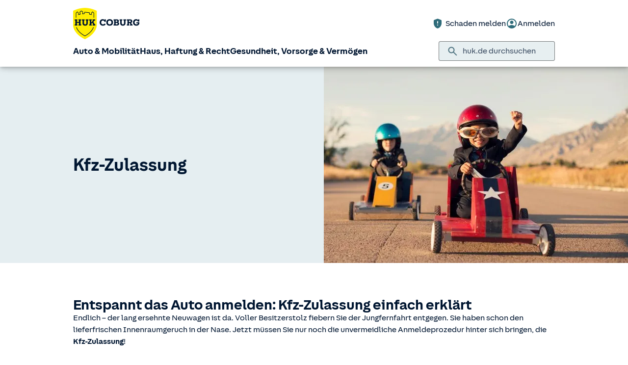

--- FILE ---
content_type: text/css
request_url: https://www.huk.de/etc/designs/hukde/clientlibs/header_shield.min.css
body_size: 9487
content:
.icon-meinehuk--ku-mobile{background-repeat:no-repeat;background-image:url('../../../../apps/hukde/components/content/images/icons/svg/meinehuk--ku-mobile.svg')}
.icon-meinehuk--abmelden{background-repeat:no-repeat;background-image:url('../../../../apps/hukde/components/content/images/icons/svg/abmelden.svg')}
.cTeaser{background-color:#fff;padding:8px 0}
@media(max-width:62.938em){.cTeaser{margin-bottom:0;padding-left:0}
}
@media(max-width:43.6875em){.cTeaser{padding:7px 0}
}
.cTeaser__link{color:#000;text-decoration:none;display:block}
.cTeaser__link:visited{color:#000}
.cTeaser__link:hover{color:#4e7380}
.cTeaser__link-headline{margin:0;font-size:1.111rem;font-weight:bold}
@media(min-width:43.75em){.cTeaser__link-headline{font-size:1.667rem}
}
.cTeaser__link-headline:after{content:'';display:inline-block;width:5px;height:10px;background-size:100% 100%;margin-left:5px;background-repeat:no-repeat;background-image:url('../images/icons/svg/corporate-link.svg')}
@media(min-width:43.75em){.cTeaser__link-headline:after{width:10px;height:17px;margin-left:10px}
}
.cTeaser__link-subheadline{font-size:.889rem;margin-top:-5px;display:block}
@media(min-width:43.75em){.cTeaser__link-subheadline{font-size:1rem}
}
@media(min-width:62em){.c_cm_teaser__text{min-height:280px}
}
.c_cm_teaser__arrow:after{border:35px solid transparent;border-bottom-color:var(--cm_teaser_bgcolor);content:'';position:absolute;bottom:99%;left:32px;z-index:2}
@media(min-width:62em){.c_cm_teaser__arrow--right:after{top:32px;left:99%;bottom:unset;border-left-color:var(--cm_teaser_bgcolor);border-bottom-color:transparent}
}
@media(min-width:62em){.c_cm_teaser__arrow--left:after{top:32px;right:99%;bottom:unset;left:unset;border-right-color:var(--cm_teaser_bgcolor);border-bottom-color:transparent}
}
.c_cm_teaser img{width:100%;height:100%}
.c_counter_item{width:calc((100% - (2 - 1) * var(--grid-gap-x,var(--grid-base))) / 2)}
@media only screen and (min-width:36rem){.c_counter--mobile-items-per-row2 .c_counter_item{width:calc((100% - (2 - 1) * var(--grid-gap-x,var(--grid-base))) / 2)}
.c_counter--mobile-items-per-row3 .c_counter_item{width:calc((100% - (3 - 1) * var(--grid-gap-x,var(--grid-base))) / 3)}
}
@media only screen and (min-width:62rem){.c_counter--no-of-items1 .c_counter_item{width:100%}
.c_counter--no-of-items2 .c_counter_item{width:calc((100% - (2 - 1) * var(--grid-gap-x,var(--grid-base))) / 2)}
.c_counter--no-of-items3 .c_counter_item{width:calc((100% - (3 - 1) * var(--grid-gap-x,var(--grid-base))) / 3)}
.c_counter--no-of-items4 .c_counter_item{width:calc((100% - (4 - 1) * var(--grid-gap-x,var(--grid-base))) / 4)}
.c_counter--no-of-items5 .c_counter_item{width:calc((100% - (5 - 1) * var(--grid-gap-x,var(--grid-base))) / 5)}
.c_counter--no-of-items6 .c_counter_item{width:calc((100% - (6 - 1) * var(--grid-gap-x,var(--grid-base))) / 6)}
}
div.anchor{position:relative;visibility:hidden;display:block;top:-74px}
@media(min-width:62em){div.anchor{top:-146px}
}
.c_buehne_schild .images_wrapper{display:grid}
.c_buehne_schild .images_wrapper>*{grid-column:1;grid-row:1}
.c_buehne_schild .sticker{transform:translateX(15px)}
@media(min-width:48rem){.c_buehne_schild .sticker{transform:translateX(0)}
}
.c_buehne .sticker{margin-right:20px;z-index:2}
@media(min-width:62rem){.c_buehne .sticker{margin-right:0}
}
.c_buehne .imgContainer{height:200px;grid-row-start:1;grid-column-start:1}
@media(min-width:36rem){.c_buehne .imgContainer{height:300px}
}
@media(min-width:62rem){.c_buehne .imgContainer--medium{height:400px}
.c_buehne .imgContainer--large{height:500px}
}
.c_buehne .imgContainer .imageCol{height:200px}
.c_buehne .imgContainer .imageCol img{width:100%}
@media(min-width:36rem){.c_buehne .imgContainer .imageCol{height:300px}
}
@media(min-width:62rem){.c_buehne .imgContainer .imageCol--medium{height:400px}
.c_buehne .imgContainer .imageCol--large{height:500px}
}
.c_buehne .stickerContainer{grid-row-start:1;grid-column-start:1}
.c_buehne .stickerContainer .stickerCol{height:200px}
@media(min-width:36rem){.c_buehne .stickerContainer .stickerCol{height:300px}
}
.c_buehne .buehneContainer{display:grid;grid-template-columns:1fr}
@media(max-width:61.9375rem){.c_buehne .buehneContainer{width:100% !important}
}
@media(min-width:62rem){.c_buehne .gridRootContainer{display:grid;grid-template-columns:1fr}
}
.c_buehne .gridImageContainer,.c_buehne .gridBuehneContainer{grid-row-start:1;grid-column-start:1}
.c_iconrow--mobile-items-per-row2 .c_iconrow_item{width:calc((100% - (2 - 1) * var(--grid-gap-x,var(--grid-base))) / 2)}
.c_iconrow--mobile-items-per-row3 .c_iconrow_item{width:calc((100% - (3 - 1) * var(--grid-gap-x,var(--grid-base))) / 3)}
@media only screen and (min-width:48rem){.c_iconrow--no-of-items1 .c_iconrow_item{width:100%}
.c_iconrow--no-of-items2 .c_iconrow_item{width:calc((100% - (2 - 1) * var(--grid-gap-x,var(--grid-base))) / 2)}
.c_iconrow--no-of-items3 .c_iconrow_item{width:calc((100% - (3 - 1) * var(--grid-gap-x,var(--grid-base))) / 3)}
.c_iconrow--no-of-items4 .c_iconrow_item{width:calc((100% - (4 - 1) * var(--grid-gap-x,var(--grid-base))) / 4)}
.c_iconrow--no-of-items5 .c_iconrow_item{width:calc((100% - (5 - 1) * var(--grid-gap-x,var(--grid-base))) / 5)}
.c_iconrow--no-of-items6 .c_iconrow_item{width:calc((100% - (6 - 1) * var(--grid-gap-x,var(--grid-base))) / 6)}
}
.c_iconrow_item--hover:hover{background-color:var(--color-background-primary-subdued) !important}
.c_iconrow_item--hover:hover p{color:var(--color-text-primary)}
.c_iconrow_item img{height:40px;width:40px}
@media only screen and (min-width:36em){.c_iconrow_item img{height:80px;width:80px}
}
.c_steaser img{width:100%}
@media only screen and (min-width:62em){.c_steaser--top{margin-top:-50px}
}
.c_table{overflow:hidden;overflow-x:auto}
@media(min-width:62em){.c_table{overflow-x:hidden}
}
.c_table table{width:auto;min-width:100%}
.c_table td{font-size:1em}
.c_table td{text-overflow:ellipsis}
.c_table td p,.c_table td ul,.c_table td ol{margin-top:0;margin-right:0}
.c_table ul li{list-style-type:square}
.c_table ul{padding-left:20px}
.c_table th,.c_table td{padding:10px;text-align:left;vertical-align:middle !important}
.c_table--firstColumnColorWhite th:first-child,.c_table--firstColumnColorWhite td:first-child{padding-left:0;background-color:var(--color-background) !important}
.c_table--firstColumnColorPetrol td:first-child{color:var(--color-background);background-color:var(--color-background-primary) !important;padding-left:10px}
.c_table--firstRowColorPetrol tr:nth-of-type(1) td{background-color:var(--color-background-primary) !important;color:var(--color-background) !important;padding-left:10px;font-weight:bold}
.c_table--firstRowColorPetrol tr:nth-of-type(1) td,.c_table--firstRowColorPetrol tr:nth-of-type(1) *{background-color:var(--color-background-primary) !important;color:var(--color-background) !important}
.c_table--firstColumnColorWhite.c_table--firstRowColorPetrol tr:first-child td:first-child *,.c_table--firstColumnColorWhite.c_table--firstRowColorPetrol tr:first-child td:first-child,.c_table--firstColumnColorWhite.c_table--firstRowColorPetrol tr:first-child th:first-child *,.c_table--firstColumnColorWhite.c_table--firstRowColorPetrol tr:first-child th:first-child{color:var(--color-action-dark) !important;background-color:var(--color-background) !important}
.c_table--firstColumnColorWhite.c_table--firstColumnColorPetrol tr:first-child td:first-child *,.c_table--firstColumnColorWhite.c_table--firstColumnColorPetrol tr:first-child td:first-child,.c_table--firstColumnColorWhite.c_table--firstColumnColorPetrol tr:first-child th:first-child *,.c_table--firstColumnColorWhite.c_table--firstColumnColorPetrol tr:first-child th:first-child{color:var(--color-action-dark) !important;background-color:var(--color-background) !important}
.c_table .s\:table tbody td,.c_table .s\:table th{border-bottom:var(--border-width-xs) solid var(--color-divider) !important}
.c_table .s\:table td>span,.c_table .s\:table th>span{display:unset !important}
.c_table .s\:table .s\:text-accent{color:var(--color-text-accent) !important}
.c_table .s\:table .s\:text-subdued{color:var(--color-text-subdued) !important}
.c_table .s\:table .s\:text-primary{color:var(--color-text-primary) !important}
.c_table .s\:table .s\:text-positive{color:var(--color-text-positive) !important}
.c_table .s\:table .s\:text-critical{color:var(--color-text-critical) !important}
.c_table--firstColumnColorWhite.c_table--firstRowColorPetrol.c_table--firstColumnColorPetrol tr:first-child td:first-child *,.c_table--firstColumnColorWhite.c_table--firstRowColorPetrol.c_table--firstColumnColorPetrol tr:first-child td:first-child,.c_table--firstRowColorPetrol.c_table--firstColumnColorPetrol tr:first-child td:first-child *,.c_table--firstRowColorPetrol.c_table--firstColumnColorPetrol tr:first-child td:first-child{color:var(--color-background) !important;background-color:var(--color-background-primary) !important}
.c_table th{hyphens:none;line-height:1.3;font-weight:bold;padding:10px;font-size:1rem}
@media(min-width:62em){.c_table th{font-size:1.111rem}
}
.c_table .tr--hidden{display:none}
.c_table--expanded .tr--hidden{display:table-row}
.c_table_toggler{display:grid;width:100%;text-align:left;grid-template-columns:1fr auto;align-items:center;padding:var(--expansionpanel-density-spacing,var(--spacing-3)) 0;cursor:pointer}
.c_table_toggler span{padding-left:16px}
.c_table_toggler--active svg{transform:rotate(180deg)}
@media(min-width:36em){.c_table--equalwidth table{table-layout:fixed}
}
.c_table--sticky-row,.c_table--sticky-column{overflow:auto;box-sizing:border-box;margin:0 auto;width:100%}
.c_table--sticky-row{max-height:80vh}
.c_table--sticky-row .s\:bg-primary-subdued tr:first-child td,.c_table--sticky-row .s\:bg-primary-subdued tr:first-child th{background-color:var(--color-background-primary-subdued)}
.c_table--sticky-row .s\:bg-highlight-subdued tr:first-child td,.c_table--sticky-row .s\:bg-highlight-subdued tr:first-child th{background-color:var(--color-background-highlight-subdued)}
.c_table--sticky-row table{min-width:100%;width:auto}
.c_table--sticky-row tr:first-child td,.c_table--sticky-row tr:first-child th{position:sticky;z-index:10;top:0}
.c_table--sticky-column table{width:auto;min-width:100%;display:block;overflow-x:auto}
@media(min-width:62em){.c_table--sticky-column table{display:revert}
}
.c_table--sticky-column td:first-child,.c_table--sticky-column th:first-child{position:sticky;left:0;z-index:10}
.c_table--sticky-column .s\:bg-primary-subdued td:first-child,.c_table--sticky-column .s\:bg-primary-subdued th:first-child{background-color:var(--color-background-primary-subdued)}
.c_table--sticky-column .s\:bg-highlight-subdued td:first-child,.c_table--sticky-column .s\:bg-highlight-subdued th:first-child{background-color:var(--color-background-highlight-subdued)}
.tooltip-icon{cursor:pointer}
.table--oeffnungszeiten{width:auto !important;margin-bottom:15px;margin-left:10px}
.table--oeffnungszeiten th{text-align:left;font-size:1rem}
.table--oeffnungszeiten td{padding-right:30px}
.table--oeffnungszeiten__highlight td{font-weight:bold}
.youtube__container{position:relative;width:100%;height:0;padding-bottom:56.25%}
.youtube__container .play_button{position:absolute;top:33%;width:33%;left:33%;height:33%}
.youtube__player{position:absolute;top:0;left:0;width:100%;height:100%}
.cs_teaser--badge{width:60px;height:60px}
@media only screen and (min-width:36em){.cs_teaser--badge{width:80px;height:80px}
}
.c_textimage_v2 img[src$='.svg']{width:100%}
.c_textimage_v2 s-icon[name='search']{position:absolute;bottom:0;right:0;padding:2px}
.c_textimage_v2 .open-dialog img{height:auto;display:inline}
@media only screen and (min-width:48em){.c_textimage_v2 .md\:clearfixNone::after{content:unset !important}
}
@media only screen and (min-width:48em){.c_textimage_v2 .md\:floatNone{float:none !important}
}
.c_zitat__quote--mobile{margin-top:-44px}
.c_zitat__quote--overlay{margin-top:-120px}
.c_prTeaser .s-card__slots{gap:var(--spacing-0)}
@media only screen and (max-width:47.9375em){.c_prTeaser .s-card__slots{padding-bottom:0}
.c_prTeaser .s-button{border-top-left-radius:0;border-top-right-radius:0}
}
.c_personalprofil .iconbutton{position:absolute;right:8px;top:-48px}
.c_personalprofil picture,.c_personalprofil img{border-top-left-radius:inherit;border-top-right-radius:inherit}
.c_personalprofil__body{display:flex;flex-grow:1;flex-direction:column;justify-content:center;align-items:center;text-align:center}
.c_personalprofil__card.active{border-color:var(--color-border-primary) !important;background-color:var(--color-background-primary-subdued) !important}
.c_personalprofil__aufklapper .iconbutton{position:absolute;right:8px;top:8px}
.visuallyhidden{border:0;clip:rect(0 0 0 0);height:1px;margin:-1px;overflow:hidden;padding:0;position:absolute;width:1px}
span.nobr{white-space:nowrap;font-size:inherit;hyphens:none}
.relative{position:relative}
.width100px{width:100px}
.width10{width:10%}
.width15{width:15%}
.width25{width:25%}
.width33{width:33%}
.width50{width:50%}
.width67{width:67%}
.width75{width:75%}
.width85{width:85%}
.width90{width:90%}
@media(min-width:576px){.sm\:width130px{width:130px}
.sm\:width140px{width:140px}
.sm\:width150px{width:150px}
.sm\:width160px{width:160px}
.sm\:width170px{width:170px}
.sm\:width180px{width:180px}
.sm\:width190px{width:190px}
.sm\:width200px{width:200px}
.sm\:width210px{width:210px}
.sm\:width220px{width:220px}
.sm\:width230px{width:230px}
}
@media(min-width:768px){.md\:width10{width:10%}
.md\:width15{width:15%}
.md\:width25{width:25%}
.md\:width33{width:33%}
.md\:width50{width:50%}
.md\:width67{width:67%}
.md\:width75{width:75%}
.md\:width85{width:85%}
.md\:width90{width:90%}
}
.s\:prose h1:last-child,.s\:prose h2:last-child,.s\:prose h3:last-child,.s\:prose p:last-child{margin-bottom:0}
.vmgs-button{position:absolute;margin-left:10.622rem;display:block;content:"";width:.711rem;height:.444rem;background-size:100%}
.mixin-textimage-bulletlist--ul>ul{margin-left:-0.35rem}
@media(min-width:37.5em){.mixin-textimage-bulletlist--ul>ul{margin-left:.1rem}
}
.mixin-textimage-bulletlist--ul--checkmark{margin-left:.3rem}
@media(min-width:37.5em){.mixin-textimage-bulletlist--ul--checkmark{margin-left:.4rem}
}
.mixin-textimage-bulletlist--ul--cross{margin-left:.1rem}
@media(min-width:37.5em){.mixin-textimage-bulletlist--ul--cross{margin-left:.3rem}
}
.mixin-textimage-bulletlist--ol>ol{margin-left:-0.6rem}
@media(min-width:37.5em){.mixin-textimage-bulletlist--ol>ol{margin-left:-0.5rem}
}
html{scroll-behavior:smooth}
.clear{clear:both}
.plzort{margin:6px 0}
body .ui-widget.ui-widget-content{z-index:44444;border:0;box-shadow:0 4px 12px 0 rgba(0,0,0,0.4);background-color:#fff}
body .ui-autocomplete{position:absolute;border:1px solid #a99d85;padding:0 !important;max-height:197px;overflow-x:hidden;overflow-y:auto;font-family:inherit !important;z-index:10000}
body .ui-autocomplete .ui-menu-item-wrapper{display:block;font-size:1rem;line-height:1.4 !important;padding:1px 8px !important;border:0 !important;color:#000;cursor:pointer}
body .ui-autocomplete .ui-menu-item-wrapper.ui-state-active{background-image:none;background-color:transparent;color:#325460;margin:0 !important}
body .ui-autocomplete-category{color:#9f9f9f;font-weight:700}
.ui-helper-hidden-accessible{position:absolute;left:-9999px}
.icon-meinehuk--ku-mobile{background-repeat:no-repeat;background-image:url('../images/icons/svg/meinehuk--ku-mobile.svg')}
.icon-meinehuk--abmelden{background-repeat:no-repeat;background-image:url('../images/icons/svg/abmelden.svg')}
.back-to-top{position:fixed;right:10px;bottom:50px;z-index:199}
@media(min-width:48em){.back-to-top{right:calc(1.5% + 1em)}
}
.button{position:relative;display:inline-block;text-decoration:none;transition:background-color .25s ease-in-out;margin-bottom:20px}
.button--search{width:30px;height:30px;margin-right:0;margin-bottom:0;border:0;background:0;z-index:16;text-indent:-9999em;overflow:hidden}
@media(max-width:62.938em){.button--search{position:absolute;top:22px;right:5px}
}
@media(max-width:43.6875em){.button--search{top:13px;right:10px}
}
.button--search:after{display:block;content:"";position:absolute;width:27px;height:27px;top:0;left:0;background-size:27px;background-position:center center;background-repeat:no-repeat;background-image:url('../images/icons/svg/search.svg')}
html.no-touchevents .button--search:hover:after{background-repeat:no-repeat;background-image:url('../images/icons/svg/search-hover.svg')}
@media(max-width:43.6875em){.button--block-mobile{float:none;width:100%;display:block;margin-left:0}
}
@media(min-width:43.75em) and (max-width:62.938em){.button--block-tablet{float:none;width:100%;display:block;margin-left:0}
}
@media(min-width:63em){.button--block-desktop{float:none;width:100%;display:block;margin-left:0}
}
.button--big{text-align:center;font-size:1.111rem;font-weight:bold;line-height:1.1;background-color:#fdd319;color:#333;border-radius:2px;padding:13px 30px;box-shadow:0 1px 1px 1px rgba(111,111,111,0.25)}
.button--big:hover{background-color:#ffbd0a}
@media(max-width:43.6875em){.button--big{width:100%;font-size:1em;max-height:80px}
}
.button--small{text-align:center;border-radius:2px;padding:7px 30px 7px}
@media(max-width:37.4375em){.button--small{padding:7px 15px}
}
.button--petrol{background-color:#4e7380;color:#fff;border:1px solid #4e7380}
.button--petrol:hover{background-color:#325460;color:#fff !important}
.button--yellow{background-color:#fdd319;color:#333;border:1px solid #fdd319}
.button--yellow:hover{background-color:#ffbd0a}
.button--white{color:#4e7380;border:1px solid #4e7380}
.button--white:hover{background-color:#4e7380;color:#fff}
.button--abmelden{color:#4e7380;border:1px solid #4e7380;background-color:#fff}
.button--abmelden:hover{color:#fff;background-color:#4e7380}
.button--right{float:right;margin-left:10px;*zoom:1}
.button--right:before,.button--right:after{content:" ";display:table}
.button--right:after{clear:both}
@media(min-width:37.5em){.button--right{margin-left:20px}
}
.button__centered-wrapper{display:inline-block;overflow:hidden;width:100%;text-align:center}
.button--centered{max-width:none;display:inline-block;margin:0 auto 10px auto}
@media(min-width:37.5em){.button--centered{margin-bottom:20px}
}
.button--inline{margin-right:10px}
@media(min-width:37.5em){.button--inline{margin-right:20px}
}
.button--inline:last-child{margin-right:0}
.button--block{display:block}
.button.button--searchActive.button--searchActive:after{background-repeat:no-repeat;background-image:url('../images/icons/svg/close.svg')}
.button.button--searchActive.button--searchActive:hover:after{background-repeat:no-repeat;background-image:url('../images/icons/svg/close-hover.svg')}
.button--inside-navigator{z-index:10;margin:10px 0 5px 0;font-size:1.111rem !important;width:100%}
@media(min-width:43.75em){.button--inside-navigator{margin:0;padding:10px 25px;width:auto;float:right}
}
@media(min-width:63em){.button--inside-navigator{padding:10px 30px}
}
.button-icon{display:inline-block;position:relative;padding-left:30px}
.button-icon--calc:before{background-repeat:no-repeat;background-image:url('../images/icons/svg/calculator-icon-02.svg')}
.button-icon--calc--white:before{background-repeat:no-repeat;background-image:url('../images/icons/svg/calculator-icon-03.svg')}
@media(min-width:37.5em){.button-icon{padding-left:40px}
}
.button-icon:before{position:absolute;top:-2px;left:0;display:block;content:"";margin-right:15px;width:15px;height:20px;background-size:15px}
@media(min-width:37.5em){.button-icon:before{top:-4px;margin-right:20px;width:20px;height:26px;background-size:20px}
}
@media(min-width:63em){.button-icon:before{top:-1px}
}
.btnIconContainer{display:flex;align-items:center;justify-content:center;padding-left:10px;padding-right:10px}
.btnIcon{height:20px;margin-right:10px}
@media(min-width:37.5em){.btnIcon{height:26px;margin-right:15px}
}
.teaser .teaser__button__link .btnIcon{filter:invert(100%) sepia(100%) saturate(0) hue-rotate(288deg) brightness(102%) contrast(102%)}
.teaser--highlight .teaser__button__link .btnIcon{filter:unset !important}
.button--white .btnIcon{filter:invert(45%) sepia(39%) saturate(338%) hue-rotate(149deg) brightness(86%) contrast(90%)}
.button--white .btnIcon:hover{filter:invert(100%) sepia(100%) saturate(0) hue-rotate(288deg) brightness(102%) contrast(102%)}
.button--petrol .btnIcon{filter:invert(100%) sepia(100%) saturate(0) hue-rotate(288deg) brightness(102%) contrast(102%)}
.link--custom .btnIcon{height:18px;padding-right:10px}
.link--custom .btnIconContainer{padding-left:0}
.button--petrol:hover{color:#fff}
.button--big:hover{color:#333}
.content--lp .footnote__text,.content--lp .link--standalone{padding-bottom:0}
@media(max-width:37.4375em){.content--lp .lp--center{text-align:center}
.content--lp .lp--center .footnote-wrap{margin:auto}
}
.content--lp .lp--center h3,.content--lp .lp--center img{display:block;margin:0 0 35px}
@media(max-width:37.4375em){.content--lp .lp--center h3,.content--lp .lp--center img{margin:0 0 20px}
}
@media(max-width:37.4375em){.content--lp .lp--center img{margin-right:auto;margin-left:auto}
}
.content--lp .lp--center .footnote-wrap{position:relative}
@media(max-width:37.4375em){.content--lp .col:not(:last-child) .lp--center{border-bottom:1px solid #d6d6d6;padding-bottom:25px}
}
.c_iconrow .s-expansion-panel__head img,.c_aufklapper .s-expansion-panel__head img{width:28px}
@media(min-width:36em){.c_iconrow .s-expansion-panel__head img,.c_aufklapper .s-expansion-panel__head img{width:35px}
}
.input{margin:0 0 10px 0;padding:0 8px;height:30px;background:#edf1f2;border:0;display:inline-block;width:100%;font-size:.889rem}
@media(min-width:37.5em){.input{height:40px;margin-bottom:15px}
}
@media(min-width:63em){.input{font-size:1rem}
}
.input--full{width:100%}
.input--max280{max-width:280px}
.input--short{width:calc(33% - 10px);margin-right:5px}
@media(min-width:43.75em){.input--short{margin-right:10px}
}
.input--medium{width:calc(67% - 10px);margin-right:5px}
@media(min-width:43.75em){.input--medium{margin-right:10px}
}
.input--medium:last-child{margin-right:0;width:calc(67%)}
@media(max-width:43.75em){.input--medium:last-child{width:calc(100% - (33% - 5px))}
}
.input--error{color:#992a4f;background:red;background:rgba(153,42,79,0.2)}
.input--search{display:block;float:left;width:100%;margin-bottom:20px}
@media(min-width:43.75em){.input--search{width:50%;margin-bottom:0;margin-right:35px}
}
.form__select-wrapper{position:relative;display:inline-block;width:100%;margin:0;padding:0}
.form__select-wrapper:before{content:"";position:absolute;display:block;width:30px;height:30px;pointer-events:none;top:0;right:0;background-color:#e2ded5}
@media(min-width:37.5em){.form__select-wrapper:before{height:40px}
}
@media(min-width:43.75em){.form__select-wrapper:before{width:40px}
}
.form__select-wrapper:after{content:"";position:absolute;display:block;width:10px;height:10px;top:13px;right:10px;background-repeat:no-repeat;background-image:url('../images/icons/svg/accordeon-black.svg');background-size:100%;pointer-events:none}
@media(min-width:37.5em){.form__select-wrapper:after{top:18px}
}
@media(min-width:43.75em){.form__select-wrapper:after{right:14px}
}
.form__select-wrapper--short{width:calc(33% - 0px);margin-right:0}
.form__select-wrapper--short:last-child{margin-right:0;width:calc(33%)}
.form__select-wrapper--highlight:before{background-color:#4e7380}
.form__select-wrapper--highlight:after{background-repeat:no-repeat;background-image:url('../images/icons/svg/navigator-close.svg');content:"";position:absolute;display:block;width:10px;height:10px;top:9px;right:10px;transform:rotate(180deg);background-size:100%}
@media(min-width:43.75em){.form__select-wrapper--highlight:after{top:13px;right:15px}
}
.form__row{*zoom:1}
.form__row:before,.form__row:after{content:" ";display:table}
.form__row:after{clear:both}
.form__row+.button{margin-top:22px}
.form__row+.button--nomt{margin-top:0}
.form__row+.link{margin-top:10px}
.form__error{display:none;color:#992a4f;padding-bottom:10px}
.form__row--error .form__select-wrapper::before,.form__row--error .form__select,.form__row--error .input{background-color:rgba(153,42,79,0.2)}
.form__row--error .input,.form__row--error select{color:#992a4f}
.form__row--error .form__error{display:block}
.form__row--error input::-webkit-input-placeholder,.form__row--error textarea::-webkit-input-placeholder{color:#992a4f}
.form__row--error input::-moz-placeholder,.form__row--error textarea::-moz-placeholder{color:#992a4f;opacity:1}
.form__row--error input:-ms-input-placeholder,.form__row--error textarea:-ms-input-placeholder{color:#992a4f}
.form__row--visible{display:block}
.form__row--level2{display:none}
.form__select{width:100%;height:30px;background:#edf1f2;border:0;font-size:.889rem;margin-bottom:10px;padding:3px 25px 3px 5px;border-radius:0;overflow:hidden;text-overflow:ellipsis;-webkit-appearance:none;-moz-appearance:none;appearance:none}
@media(min-width:37.5em){.form__select{height:40px;padding:8px 30px 8px 5px}
}
@media(min-width:43.75em){.form__select{padding:8px 45px 8px 10px}
}
@media(min-width:63em){.form__select{font-size:1rem}
}
select::-ms-expand{display:none}
.form--simpleform{*zoom:1}
.form--simpleform:before,.form--simpleform:after{content:" ";display:table}
.form--simpleform:after{clear:both}
.form--simpleform .button{margin-top:0;padding:5px 15px}
@media(min-width:63em){.form--simpleform .form--simpleform__row{display:-webkit-flex;display:-ms-flexbox;display:-ms-flex;display:flex}
.form--simpleform .input{-ms-flex:1 0 0;flex:1 0 0}
.form--simpleform .button{-ms-flex:0 0 auto;flex:0 0 auto;margin-left:10px;padding:6px 20px 7px}
}
.ort_oder_kategorie_auswahl{margin-top:1em}
.ort_oder_kategorie_auswahl .ortsauswahl{width:32%;float:left}
.ort_oder_kategorie_auswahl .dd1,.ort_oder_kategorie_auswahl .dd2{width:32%;float:left;margin-left:15px}
.ort_oder_kategorie_auswahl .button{width:32%;padding:5px !important}
.ort_oder_kategorie_auswahl .erstmalverstecken{display:none}
.ort_oder_kategorie_auswahl .error{background-color:pink;padding:5px}
@media(max-width:799px){.ort_oder_kategorie_auswahl .ortsauswahl{width:100%;float:none}
.ort_oder_kategorie_auswahl .dd1,.ort_oder_kategorie_auswahl .dd2{width:100%;float:none;margin-left:0}
.ort_oder_kategorie_auswahl .button{width:100%}
.ort_oder_kategorie_auswahl .input_plz_ort{margin-bottom:10px}
.ort_oder_kategorie_auswahl .form__select{padding-left:4px}
}
.gpbox{background-color:#fff;margin-bottom:50px;font-size:.889rem;line-height:1.2}
.gpbox p{font-size:.889rem;line-height:1.2}
.gpbox li{font-size:.889rem}
.gpbox a{text-decoration:underline;font-size:.889rem;line-height:1.2;color:#000}
.gpbox a.toggle{text-decoration:none;display:block;position:relative;font-size:1rem}
.gpbox a.button{text-decoration:none}
.gpbox .zusatztext{margin-top:15px}
.gpbox .doppeltrenner{border-top:1px solid #ccc;border-bottom:1px solid #ccc;height:4px;margin:20px 0 30px}
.gpbox .doppeltrenner.mb{margin-bottom:20px}
.gpbox .kategorietrenner{border-top:2px solid red;margin:10px 0 15px}
.gpbox .unterkategorietrenner{border-top:2px dashed red;margin:10px 0 15px}
.gpbox .entfernung{font-style:italic}
.gpbox .karte{border:1px solid #999;background-image:url("../img/googlemaps/map-dummy.png");height:400px;margin-bottom:15px}
.gpbox .marker{position:absolute;top:0;left:0;width:30px}
.gpbox .abstand{height:1px}
.gpbox .partnerlogo img{max-width:120px}
.gpbox.plzsuche .gpdaten{margin-left:30px}
.gpbox .gpadresse{line-height:1.4}
.gpbox .gpadresse p,.gpbox .filiale p{line-height:1.4;margin:0}
.gpbox .gp_hp_email{margin-bottom:2px}
.gpbox .hauptsitz{position:absolute;width:23.5%;margin-right:1.5%}
.gpbox .hauptsitz .partnerlogo{margin-bottom:10px}
.gpbox .filialen{margin-left:25%}
.gpbox .filialen .optionalclear.drei{clear:both;border-top:1px dotted #ccc;margin-bottom:15px}
.gpbox .filiale{float:left;width:32%;margin:0 2% 15px 0;line-height:1.4}
.gpbox .filiale.drei{margin-right:0}
.gpbox .filialenheader{font-weight:bold;margin:15px 0}
.gpbox .partner_ohne_filiale .partner{float:left;margin:15px 4% 15px 0;width:22%}
.gpbox .partner_ohne_filiale .partner.vier{margin-right:0}
.gpbox .partner_ohne_filiale .partner .partnerlogo{margin-bottom:15px}
.gpbox .partner_ohne_filiale .optionalclear.vier{clear:both;border-top:1px solid #ccc;margin-bottom:10px}
.gpbox .partner_ohne_filiale .optionalclear.spezial{clear:both;border-top:1px solid #ccc;margin-bottom:15px}
.gpbox .partner_mit_filialen{position:relative}
.gpbox .accordion{margin:1em 0;border-top:1px solid #ccc}
.gpbox .accordion .content{display:none}
.gpbox .accordion .content.last{border-bottom:0}
.gpbox .accordion .content h3{font-size:1rem;margin-bottom:5px;line-height:1.2}
.gpbox .accordion .content .li{font-size:inherit}
.gpbox .accordion .c2{display:inline-block;padding:7px 5px 7px 0;margin-right:30px}
.gpbox .accordion .klappicon{position:absolute;display:inline-block;right:0;width:30px;height:30px;line-height:30px;top:50%;-webkit-transform:translateY(-50%);-moz-transform:translateY(-50%);-ms-transform:translateY(-50%);-o-transform:translateY(-50%);transform:translateY(-50%);color:#fff;background:#e2ded5}
.gpbox .accordion .klappicon:before{position:absolute;display:block;content:'';width:inherit;height:inherit;background-position:center center;background-repeat:no-repeat;background-image:url('../images/icons/svg/accordeon-black.svg')}
.gpbox .accordion .klappicon.open{background:#4e7380}
.gpbox .accordion .klappicon.open:before{background-repeat:no-repeat;background-image:url('../images/icons/svg/accordeon-white.svg')}
.gpbox .xf-content-height{min-height:unset;margin:unset}
.gpbox .aufklapper__header{margin-top:20px;font-size:1rem}
.gpbox .aufklapper__title{font-size:1rem;padding-right:35px;hyphens:auto}
@media(max-width:62.938em){.gpbox .hauptsitz{width:31.5%}
.gpbox .filialen{margin-left:33%}
.gpbox .filialen .optionalclear.drei{clear:none;border:0;margin-bottom:0}
.gpbox .filialen .optionalclear.zwei{clear:both;border-top:1px dotted #ccc;margin-bottom:15px}
.gpbox .filiale{width:49%;margin:0 2% 15px 0;line-height:1.4}
.gpbox .filiale.drei{margin-right:2%}
.gpbox .filiale.zwei{margin-right:0}
.gpbox .partner_ohne_filiale .partner{margin-right:3.5%;width:31%}
.gpbox .partner_ohne_filiale .partner.vier{margin-right:3.5%}
.gpbox .partner_ohne_filiale .partner.drei{margin-right:0}
.gpbox .partner_ohne_filiale .optionalclear.vier{clear:none;border:0;margin-bottom:0}
.gpbox .partner_ohne_filiale .optionalclear.drei{clear:both;border-top:1px solid #ccc;margin-bottom:10px}
}
@media(max-width:43.6875em){.gpbox .hauptsitz{position:static;width:auto;margin-right:0}
.gpbox .filialen{margin-left:0;min-height:0 !important;border-top:1px solid #ccc;margin:15px 0}
.gpbox .partner_ohne_filiale .partner{margin-right:4%;width:48%}
.gpbox .partner_ohne_filiale .partner.drei{margin-right:4%}
.gpbox .partner_ohne_filiale .partner.zwei{margin-right:0}
.gpbox .partner_ohne_filiale .optionalclear.drei{clear:none;border:0;margin-bottom:0}
.gpbox .partner_ohne_filiale .optionalclear.zwei{clear:both;border-top:1px solid #ccc;margin-bottom:10px}
}
@media(max-width:529px){.gpbox .filiale{float:none;margin-right:0;width:auto}
.gpbox .filialen .optionalclear{clear:both !important;border-top:1px dotted #ccc !important;margin-bottom:10px !important}
}
@media(max-width:475px){.gpbox .partner_ohne_filiale .partner{float:none;width:auto;margin-right:0 !important}
.gpbox .partner_ohne_filiale .optionalclear{clear:both !important;border-top:1px solid #ccc !important;margin-bottom:10px !important}
}
.gp__text>ul{position:relative;list-style:none;margin:0 0 10px 0;margin-left:21px;padding-left:20px}
@media(min-width:37.5em){.gp__text>ul{margin-bottom:20px}
}
.gp__text>ul:last-child{margin-bottom:0}
.gp__text>ul>li{list-style-position:inside;padding:2px 0}
.gp__text>ul>li:before{display:block;position:relative;float:left;content:'';margin-top:8px;margin-right:7px;margin-left:-21px;width:8px;height:8px;background:#8fa6ae}
@media(max-width:37.4375em){.gp__text>ul>li:before{margin-top:7px;margin-left:-15px}
}
.gp__text>ul>li.checkbox-bullet-list:before{content:none}
@media(max-width:37.4375em){.gp__text>ul{margin-left:15px}
}
.gp__text__text>ul>li{list-style:none}
s-huk-brand-header{z-index:1000 !important}
smc-header-hukde ~ main .stage{padding-top:0 !important}
ul[slot="navigation"]{display:none}
s-huk-brand-header.hydrated ul[slot="navigation"]{display:inherit}
smc-header-hukde{display:block;top:0;position:sticky;z-index:1000;height:64px}
smc-reduced-header-hukde{display:block;top:0;position:sticky;z-index:1000;height:84px}
@media(min-width:62em){smc-header-hukde{height:136px}
smc-reduced-header-hukde{height:100px}
}
.headline{display:block;margin:0 0 10px 0;-webkit-hyphens:none;-moz-hyphens:none;-ms-hyphens:none;hyphens:none}
@media(min-width:37.5em){.headline{margin-bottom:15px}
}
.headline--level1{margin:0 0 10px 0;font-size:1.111rem;line-height:1.2;-webkit-hyphens:auto;-moz-hyphens:auto;-ms-hyphens:auto;hyphens:auto}
@media(min-width:37.5em){.headline--level1{margin:0 0 25px 0;font-size:1.667rem}
}
@media(min-width:37.5em){.headline--level1{margin:0 0 22px 0}
}
.headline--level2{margin:0 0 10px 0;font-size:1rem;-webkit-hyphens:auto;-moz-hyphens:auto;-ms-hyphens:auto;hyphens:auto}
@media(min-width:37.5em){.headline--level2{margin:0 0 15px 0;font-size:1.333rem}
}
@media(min-width:37.5em){.headline--level2{margin:0 0 22px 0}
}
.headline--bold{font-weight:bold}
.headline--navigator{margin-bottom:10px;font-size:.889rem;font-weight:bold}
@media(min-width:37.5em){.headline--navigator{font-size:1rem;margin-bottom:20px}
}
@media(min-width:63em){.headline--navigator{font-size:1.111rem}
}
@media(min-width:43.75em){.headline--footer{margin-bottom:15px}
}
.headline--mb{margin-bottom:10px}
@media(min-width:37.5em){.headline--mb{margin-bottom:20px}
}
.headline--phone:before{content:"";display:inline-block;margin-right:12px}
.headline--phone:before{width:14px;height:18px;top:22px;background-repeat:no-repeat;background-image:url('../images/icons/svg/phone.svg')}
.headline--phone:hover:before{background-repeat:no-repeat;background-image:url('../images/icons/svg/phone-hover.svg')}
.headline--phone.headline--level2:before{height:14px;background-size:11px;margin-right:8px}
@media(min-width:37.5em){.headline--phone.headline--level2:before{width:20px;height:18px;background-size:14px;margin-right:8px}
}
.headline--phone.headline--level1:before{height:15px;background-size:12px;margin-right:8px}
@media(min-width:37.5em){.headline--phone.headline--level1:before{width:20px;height:23px;background-size:18px;margin-right:12px}
}
.headline--level1+.headline--level2{margin-top:-10px;margin-bottom:15px}
@media(min-width:37.5em){.headline--level1+.headline--level2{margin-top:-20px;margin-bottom:25px}
}
.kartenEinbindung{position:relative}
.kartenEinbindung__headline{margin-bottom:10px}
.kartenEinbindung__gmap{position:relative;height:240px}
@media(min-width:37.5em){.kartenEinbindung__gmap{height:383px}
}
.kartenEinbindung__gmap .canvas_map{position:absolute;top:0;bottom:0;left:0;right:0;z-index:1}
.mapcontainer.kartenEinbindung__gmap--small{height:200px}
.mapcontainer.kartenEinbindung__gmap--medium{height:300px}
.mapcontainer.kartenEinbindung__gmap--large{height:400px}
.uebersichtskarte-gs-sas{position:relative;max-width:500px}
.uebersichtskarte-gs-sas .gs-sas-map .gm-infowindow h3{margin-top:10px;font-size:.9778rem}
.uebersichtskarte-gs-sas .gs-sas-map .gm-infowindow p,.uebersichtskarte-gs-sas .gs-sas-map .gm-infowindow a,.uebersichtskarte-gs-sas .gs-sas-map .gm-infowindow td{font-size:.889rem}
.link{display:inline-block;position:relative;color:#333;text-decoration:none;padding:4px 0;line-height:1.1;font-weight:bold}
.link:hover{color:#4e7380}
.link--darkblue{color:var(--color-text)}
.link--darkblue:hover{color:var(--color-interactive-hover);text-decoration:underline !important}
.link--bold{font-weight:bold}
@media(max-width:43.6875em){.link--more-padd-v{padding-top:4px;padding-bottom:4px}
}
.link--blockNoMargin{display:block}
.link--blank{margin-right:10px}
.link--nowrap{white-space:nowrap}
.link--blocked{margin:0 0 25px 0}
@media(min-width:37.5em){.link--blocked{margin:0 0 40px 0}
}
@media(min-width:63em){.link--blocked{margin:0 0 60px 0}
}
.link--standalone{padding-left:15px;padding-right:10px}
@media(min-width:37.5em){.link--standalone{padding-left:12px}
}
.link--standalone:before{position:absolute;content:'';width:5px;height:9px;top:8px;left:0;background-position:0 0;background-size:100%;background-repeat:no-repeat;background-image:url('../images/icons/svg/link-arrow.svg')}
@media(min-width:37.5em){.link--standalone:before{width:6px;height:10px}
}
.link--standalone:after{padding-right:10px}
.link--standalone:hover.link:before{background-repeat:no-repeat;background-image:url('../images/icons/svg/link-hover.svg')}
.link--standalone.link--small{font-size:.889rem}
.link--standalone.link--small:before{top:8px}
.link--audio,.link--download{padding-left:26px}
.link--audio:before,.link--download:before{position:absolute;content:'';width:16px;height:14px;float:left;top:8px;left:0;background-position:center 0}
.link--download{padding-right:10px}
.link--download:before{background-repeat:no-repeat;background-image:url('../images/icons/svg/download.svg')}
.link--download:after{padding-right:10px}
.link--download:hover.link:before{background-repeat:no-repeat;background-image:url('../images/icons/svg/download-hover.svg')}
.link--overview{color:#4e7380;padding-left:15px;padding-right:10px}
@media(min-width:37.5em){.link--overview{padding-left:12px}
}
.link--overview:before{position:absolute;content:'\00bb';font-size:1.1778rem;width:5px;height:9px;top:-1px;left:0;background-position:0 0;background-size:100%}
@media(min-width:37.5em){.link--overview:before{top:1px}
}
.link--overview:hover{color:#325460 !important}
.link--audio:before{width:20px;height:16px;margin-top:-3px;background-repeat:no-repeat;background-image:url('../images/icons/svg/audio.svg')}
.link--audio:hover:before{background-repeat:no-repeat;background-image:url('../images/icons/svg/audio-hover.svg')}
.link--block{display:block;margin-bottom:10px}
@media(min-width:37.5em){.link--block{margin-bottom:20px}
}
.link--fax,.link--phone,.link--mobile,.link--rss{position:relative;display:inline-block;padding:20px 10px 20px 21px;font-weight:bold}
.link--fax:before,.link--phone:before,.link--mobile:before,.link--rss:before{position:absolute;display:block;content:"";left:0}
.link--custom{position:relative;display:inline-block;padding:20px 10px 20px 0;font-weight:bold}
.link--custom:before{position:absolute;display:block;content:"";left:0}
.link--phone:before{width:14px;height:18px;top:22px;background-repeat:no-repeat;background-image:url('../images/icons/svg/phone.svg')}
.link--phone:hover:before{background-repeat:no-repeat;background-image:url('../images/icons/svg/phone-hover.svg')}
.link--mobile:before{width:10px;height:18px;background-repeat:no-repeat;background-image:url('../images/icons/svg/mobile.svg')}
.link--mobile:hover:before{background-repeat:no-repeat;background-image:url('../images/icons/svg/mobile-hover.svg')}
.link--fax:before{width:14px;height:18px;top:10px;background-repeat:no-repeat;background-image:url('../images/icons/svg/fax.svg')}
.link--fax:hover:before{background-repeat:no-repeat;background-image:url('../images/icons/svg/fax-hover.svg')}
.link--custom:before{width:100%;height:0;margin-top:4px;padding:0;padding-bottom:calc(16.66666667%);background-size:contain;background-repeat:no-repeat}
.link--custom:hover{filter:invert(45%) sepia(39%) saturate(338%) hue-rotate(149deg) brightness(86%) contrast(90%)}
.link--rss{margin:20px 10px 20px 0;padding:0 0 0 17px}
@media(min-width:37.5em){.link--rss{padding-left:20px}
}
.link--rss:before{width:11px;height:11px;background-size:100%;top:3px;background-repeat:no-repeat;background-image:url('../images/icons/svg/rss.svg')}
@media(min-width:37.5em){.link--rss:before{width:13px;height:13px;top:2px}
}
.link--rss:hover:before{background-repeat:no-repeat;background-image:url('../images/icons/svg/rss-hover.svg')}
.text>.link--standalone{padding-right:0;padding-left:10px}
.table td>:not(span) a,.table td>a,.table th:not(span) a,.richtext a,.stage-lp__copy p a,.stage-lp__headline p a,.footnote a{display:inline-block;position:relative;color:#333;text-decoration:none;line-height:1.1;font-weight:bold;padding:1px 1px 1px 12px;font-size:inherit}
.table td>:not(span) a:before,.table td>a:before,.table th:not(span) a:before,.richtext a:before,.stage-lp__copy p a:before,.stage-lp__headline p a:before,.footnote a:before{content:'';background-position:0 5px;background-size:100%;background-repeat:no-repeat;background-image:url('../images/icons/svg/link-arrow.svg');padding-left:5px;margin-right:3px;margin-left:-9px}
@media(min-width:37.5em){.table td>:not(span) a:before,.table td>a:before,.table th:not(span) a:before,.richtext a:before,.stage-lp__copy p a:before,.stage-lp__headline p a:before,.footnote a:before{padding-left:6px}
}
.table td>:not(span) a:after,.table td>a:after,.table th:not(span) a:after,.richtext a:after,.stage-lp__copy p a:after,.stage-lp__headline p a:after,.footnote a:after{padding-right:10px}
.table td>:not(span) a:hover,.table td>a:hover,.table th:not(span) a:hover,.richtext a:hover,.stage-lp__copy p a:hover,.stage-lp__headline p a:hover,.footnote a:hover{color:#4e7380}
.table td>:not(span) a:hover:before,.table td>a:hover:before,.table th:not(span) a:hover:before,.richtext a:hover:before,.stage-lp__copy p a:hover:before,.stage-lp__headline p a:hover:before,.footnote a:hover:before{background-repeat:no-repeat;background-image:url('../images/icons/svg/link-hover.svg')}
.footnote a:before{position:relative;top:.05em;width:.24em;padding-top:.1em;height:.42em;background-size:75%}
.footnote--warn a:before{top:.1em;width:.24em;padding-top:unset}
.link--standalone.link--icon-big{padding-left:26px}
.link--standalone.link--icon-big:before{width:16px;height:16px;top:6px;background-position:center top;background-size:contain}
.link--inheadline{font-size:inherit}
.mapcontainer{width:100%;height:360px;margin-top:10px;background-image:url("../img/googlemaps/map-dummy.png")}
@media only screen and (min-width:37.5em){.mapcontainer{margin-top:0}
}
.mapcontainer label{font-size:inherit}
.mapcontainer__text{padding:30px}
.col.x6 .kartenEinbindung__gmap--small .mapcontainer__text{padding:12px 15px}
.col.x6 .kartenEinbindung__gmap--small .mapcontainer__text h3{font-size:1.067rem;margin-bottom:.444rem}
.col.x6 .kartenEinbindung__gmap--small .mapcontainer__text p{font-size:.889rem;margin-top:.444rem;margin-bottom:.444rem}
.col.x6 .kartenEinbindung__gmap--small .mapcontainer__text .button--small{font-size:.9778rem;padding-top:5px;padding-bottom:5px}
.map-ajaxloader{position:absolute;width:100%;height:32px;background:url('../img/ajax-loader.gif') no-repeat center top}
.link--originalkarte{display:none;float:right;text-align:end;margin-bottom:10px;margin-top:-30px}
.uebersichtskarte-gs-sas .link--originalkarte{right:0;left:auto;top:0;z-index:1;background-color:#fff;border-left:5px solid #fff}
.no-js .noscript__hint{z-index:9999;background:#fdd319;position:fixed;text-align:center;padding:5px 0;font-weight:bold;font-size:1.111rem;height:40px;width:100%;top:0}
.richtext{*zoom:1}
.richtext:before,.richtext:after{content:" ";display:table}
.richtext:after{clear:both}
.richtext h2{margin:0 0 10px 0;font-size:1.111rem;line-height:1.2;-webkit-hyphens:auto;-moz-hyphens:auto;-ms-hyphens:auto;hyphens:auto}
@media(min-width:37.5em){.richtext h2{margin:0 0 25px 0;font-size:1.667rem}
}
.richtext h3{margin:0 0 10px 0;font-size:1rem;-webkit-hyphens:auto;-moz-hyphens:auto;-ms-hyphens:auto;hyphens:auto}
@media(min-width:37.5em){.richtext h3{margin:0 0 15px 0;font-size:1.333rem}
}
.richtext h2+h3{margin-top:-10px;margin-bottom:15px}
@media(min-width:37.5em){.richtext h2+h3{margin-top:-20px;margin-bottom:25px}
}
.richtext p{margin:0 0 10px 0}
.richtext p:last-child{margin-bottom:0}
.richtext--right{margin-left:20px}
.table ul,.richtext ul,.tooltip__text ul,.table ol,.richtext ol,.tooltip__text ol{position:relative;list-style:none;margin:0 0 10px 0;margin-left:21px;padding-left:20px}
@media(min-width:37.5em){.table ul,.richtext ul,.tooltip__text ul,.table ol,.richtext ol,.tooltip__text ol{margin-bottom:20px}
}
.table ul:last-child,.richtext ul:last-child,.tooltip__text ul:last-child,.table ol:last-child,.richtext ol:last-child,.tooltip__text ol:last-child{margin-bottom:0}
.table ul>li,.richtext ul>li,.tooltip__text ul>li,.table ol>li,.richtext ol>li,.tooltip__text ol>li{list-style-position:inside;padding:2px 0}
.table ul>li:before,.richtext ul>li:before,.tooltip__text ul>li:before,.table ol>li:before,.richtext ol>li:before,.tooltip__text ol>li:before{display:block;position:relative;float:left;content:'';margin-top:8px;margin-right:7px;margin-left:-21px;width:8px;height:8px;background:#8fa6ae}
@media(max-width:37.4375em){.table ul>li:before,.richtext ul>li:before,.tooltip__text ul>li:before,.table ol>li:before,.richtext ol>li:before,.tooltip__text ol>li:before{margin-top:7px;margin-left:-15px}
}
.table ul>li.checkbox-bullet-list:before,.richtext ul>li.checkbox-bullet-list:before,.tooltip__text ul>li.checkbox-bullet-list:before,.table ol>li.checkbox-bullet-list:before,.richtext ol>li.checkbox-bullet-list:before,.tooltip__text ol>li.checkbox-bullet-list:before{content:none}
@media(max-width:37.4375em){.table ul,.richtext ul,.tooltip__text ul,.table ol,.richtext ol,.tooltip__text ol{margin-left:15px}
}
.table ol,.richtext ol,.tooltip__text ol{counter-reset:huk-ol-counter}
.table ol>li,.richtext ol>li,.tooltip__text ol>li{counter-increment:huk-ol-counter}
.table ol>li:before,.richtext ol>li:before,.tooltip__text ol>li:before{background:transparent;content:counter(huk-ol-counter) '.';height:auto;margin-top:0;text-align:right;width:19px;letter-spacing:-1px}
@media(max-width:37.4375em){.table ol>li:before,.richtext ol>li:before,.tooltip__text ol>li:before{margin-left:-21px}
}
.table--checkmark-petrol,.richtext--checkmark-petrol,.tooltip__text--checkmark-petrol{content:''}
.table--checkmark-petrol>ul>li:before,.richtext--checkmark-petrol>ul>li:before,.tooltip__text--checkmark-petrol>ul>li:before{content:none;background:0;content:'';display:inline-block;height:1em;width:1em;background-image:url("../images/icons/svg/haken2.svg");background-size:contain;background-repeat:no-repeat;margin-right:.5em;margin-left:-1.5em;top:-0.18em}
.table--checkmark-petrol>ul>li[style*="text-align: center;"]:before,.richtext--checkmark-petrol>ul>li[style*="text-align: center;"]:before,.tooltip__text--checkmark-petrol>ul>li[style*="text-align: center;"]:before{content:none;background:0;float:left;content:'';display:inline-block;height:1em;width:1em;background-image:url("../images/icons/svg/haken2.svg");background-size:contain;background-repeat:no-repeat;margin-right:.5em;margin-left:-1.5em;top:-0.18em}
.table--checkmark-green>ul>li:before,.richtext--checkmark-green>ul>li:before,.tooltip__text--checkmark-green>ul>li:before{content:none;background:0;content:'';display:inline-block;height:1em;width:1em;background-image:url("../images/icons/svg/haken1.svg");background-size:contain;background-repeat:no-repeat;margin-right:.5em;margin-left:-1.5em;top:-0.18em}
.table--checkmark-green>ul>li[style*="text-align: center;"]:before,.richtext--checkmark-green>ul>li[style*="text-align: center;"]:before,.tooltip__text--checkmark-green>ul>li[style*="text-align: center;"]:before{float:left;content:none;background:0;content:'';display:inline-block;height:1em;width:1em;background-image:url("../images/icons/svg/haken1.svg");background-size:contain;background-repeat:no-repeat;margin-right:.5em;margin-left:-1.5em;top:-0.18em}
.table--cross-petrol,.richtext--cross-petrol,.tooltip__text--cross-petrol{content:''}
.table--cross-petrol>ul>li:before,.richtext--cross-petrol>ul>li:before,.tooltip__text--cross-petrol>ul>li:before{content:none;background:0;content:'';display:inline-block;height:1em;width:1em;background-image:url("../images/icons/svg/kreuz-petrol.svg");background-size:contain;background-repeat:no-repeat;margin-right:.5em;margin-left:-1.5em;top:-0.18em}
.table--cross-petrol>ul>li[style*="text-align: center;"]:before,.richtext--cross-petrol>ul>li[style*="text-align: center;"]:before,.tooltip__text--cross-petrol>ul>li[style*="text-align: center;"]:before{content:none;background:0;float:left;content:'';display:inline-block;height:1em;width:1em;background-image:url("../images/icons/svg/kreuz-petrol.svg");background-size:contain;background-repeat:no-repeat;margin-right:.5em;margin-left:-1.5em;top:-0.18em}
.table--cross-red>ul>li:before,.richtext--cross-red>ul>li:before,.tooltip__text--cross-red>ul>li:before{content:none;background:0;content:'';display:inline-block;height:1em;width:1em;background-image:url("../images/icons/svg/kreuz-rot.svg");background-size:contain;background-repeat:no-repeat;margin-right:.5em;margin-left:-1.5em;top:-0.18em}
.table--cross-red>ul>li[style*="text-align: center;"]:before,.richtext--cross-red>ul>li[style*="text-align: center;"]:before,.tooltip__text--cross-red>ul>li[style*="text-align: center;"]:before{float:left;content:none;background:0;content:'';display:inline-block;height:1em;width:1em;background-image:url("../images/icons/svg/kreuz-rot.svg");background-size:contain;background-repeat:no-repeat;margin-right:.5em;margin-left:-1.5em;top:-0.18em}
.table--cross-rubin>ul>li:before,.richtext--cross-rubin>ul>li:before,.tooltip__text--cross-rubin>ul>li:before{content:none;background:0;content:'';display:inline-block;height:1em;width:1em;background-image:url("../images/icons/svg/kreuz-rubin.svg");background-size:contain;background-repeat:no-repeat;margin-right:.5em;margin-left:-1.5em;top:-0.18em}
.table--cross-rubin>ul>li[style*="text-align: center;"]:before,.richtext--cross-rubin>ul>li[style*="text-align: center;"]:before,.tooltip__text--cross-rubin>ul>li[style*="text-align: center;"]:before{float:left;content:none;background:0;content:'';display:inline-block;height:1em;width:1em;background-image:url("../images/icons/svg/kreuz-rubin.svg");background-size:contain;background-repeat:no-repeat;margin-right:.5em;margin-left:-1.5em;top:-0.18em}
.table--cross-black>ul>li:before,.richtext--cross-black>ul>li:before,.tooltip__text--cross-black>ul>li:before{content:none;background:0;content:'';display:inline-block;height:1em;width:1em;background-image:url("../images/icons/svg/kreuz-schwarz.svg");background-size:contain;background-repeat:no-repeat;margin-right:.5em;margin-left:-1.5em;top:-0.18em}
.table--cross-black>ul>li[style*="text-align: center;"]:before,.richtext--cross-black>ul>li[style*="text-align: center;"]:before,.tooltip__text--cross-black>ul>li[style*="text-align: center;"]:before{float:left;content:none;background:0;content:'';display:inline-block;height:1em;width:1em;background-image:url("../images/icons/svg/kreuz-schwarz.svg");background-size:contain;background-repeat:no-repeat;margin-right:.5em;margin-left:-1.5em;top:-0.18em}
.table ul li,.table ol li{list-style:none}
.table ol{margin-left:20px;counter-reset:huk-ol-counter}
.table ol li:before{margin-left:-24px}
.table ol>li{counter-increment:huk-ol-counter}
.table ol>li:before{background:transparent;content:counter(huk-ol-counter) '.';height:auto;margin-top:0;text-align:right;width:19px;letter-spacing:-1px}
@media(max-width:37.4375em){.table ol>li:before{margin-left:-21px}
}
.table.table--background-yellow ol{margin-left:20px;counter-reset:huk-ol-counter}
.table.table--background-yellow ol li:before{margin-left:-24px}
.table.table--background-yellow ol>li{counter-increment:huk-ol-counter}
.table.table--background-yellow ol>li:before{background:transparent;content:counter(huk-ol-counter) '.';height:auto;margin-top:0;text-align:right;width:19px;letter-spacing:-1px}
@media(max-width:37.4375em){.table.table--background-yellow ol>li:before{margin-left:-21px}
}
.table--checkmark-petrol{content:''}
.table--checkmark-petrol>ul>li:before{content:none;background:0;content:'';display:inline-block;height:1em;width:1em;background-image:url("../images/icons/svg/haken2.svg");background-size:contain;background-repeat:no-repeat;margin-right:.5em;margin-left:-1.5em;top:-0.18em}
.table--checkmark-petrol>ul>li[style*="text-align: center;"]:before{content:none;background:0;float:left;content:'';display:inline-block;height:1em;width:1em;background-image:url("../images/icons/svg/haken2.svg");background-size:contain;background-repeat:no-repeat;margin-right:.5em;margin-left:-1.5em;top:-0.18em}
.table--checkmark-green>ul>li:before{content:none;background:0;content:'';display:inline-block;height:1em;width:1em;background-image:url("../images/icons/svg/haken1.svg");background-size:contain;background-repeat:no-repeat;margin-right:.5em;margin-left:-1.5em;top:-0.18em}
.table--checkmark-green>ul>li[style*="text-align: center;"]:before{float:left;content:none;background:0;content:'';display:inline-block;height:1em;width:1em;background-image:url("../images/icons/svg/haken1.svg");background-size:contain;background-repeat:no-repeat;margin-right:.5em;margin-left:-1.5em;top:-0.18em}
.socialmedia{display:block;width:24px;margin-bottom:10px}
.stripe{padding:0 .55555556em 0}
.stripe--content{padding:1.38888889em 0}
@media(min-width:37.5em){.stripe--content{padding:2.22222222em 0 0}
}
@media(min-width:63em){.stripe--content{padding:4.44444444em 0 0;min-height:700px}
}
.stripe--lp{padding:1.38888889em 0}
@media(min-width:37.5em){.stripe--lp{padding:2.22222222em 0 0}
}
.stripe--darkgrey{background:var(--color-neutral-300)}
.stripe--cTeaser{overflow:hidden}
.trustpilot{*zoom:1}
.trustpilot:before,.trustpilot:after{content:" ";display:table}
.trustpilot:after{clear:both}
@media(max-width:62.938em){.trustpilot{text-align:center;line-height:1}
}
.trustpilot__col{float:left;margin-right:1.25rem}
@media(max-width:62.938em){.trustpilot__col{float:none;display:inline-block;vertical-align:top}
}
@media(max-width:37.4375em){.trustpilot__col{margin-bottom:15px;margin-right:0;width:100%}
}
.trustpilot__logo{display:inline-block;margin-top:-0.275em;width:10em;height:2.5em;background:100% no-repeat;background-image:url('../images/icons/svg/trustpilot.svg')}
.trustpilot__star-container{overflow:hidden;display:inline-block}
.trustpilot__star{width:2.25em;height:2.25em;margin-right:.17rem;display:block;float:left;background:no-repeat center 38% #ccc;background-image:url('../images/icons/svg/star-white2.svg');background-size:90%}
.trustpilot__star--filled-1{background-color:#ff3722}
.trustpilot__star--filled-2{background-color:#ff8622}
.trustpilot__star--filled-3{background-color:#ffce00}
.trustpilot__star--filled-4{background-color:#73cf11}
.trustpilot__star--filled-5{background-color:#00b67a}
.trustpilot__text{margin-top:.65em;font-size:.889rem;display:inline-block;color:inherit;text-decoration:none}
@media(max-width:37.4375em){.trustpilot__text{margin-top:0}
}
.trustpilot__trustscore,.trustpilot__totalratings{font-size:.889rem}
.trustpilot__organization{border:0;clip:rect(0 0 0 0);height:1px;margin:-1px;overflow:hidden;padding:0;position:absolute;width:1px}
@media print{width:100%;margin:0;padding:0;background:0;color:#000000 !important;*,*:before,*:after,*:first-letter ,*:first-line {box-shadow:none !important;text-shadow:none !important}
a,a:visited{text-decoration:underline}
pre,blockquote{border:1px solid #999;page-break-inside:avoid}
table,tr{page-break-inside:avoid}
thead{display:table-header-group}
img{max-width:100%}
p,h2,h3{orphans:3;widows:3}
h2,h3{page-break-after:avoid}
.head,.fixed{position:static}
.back-to-top{display:none}
*{-webkit-print-color-adjust:exact}
}
.icon-footnote{display:inline-block;font-size:20px;font-weight:700;margin-left:3px}
.icon-star:after{content:'*';display:block}
.table td{vertical-align:middle}
.icon-checkmark-table+.icon-star{display:inline-block;font-size:20px;font-weight:700;margin-left:0;line-height:1;position:relative;top:-12px}
.icon-number{font-size:12px;vertical-align:super}
.link--tel{font-weight:inherit !important}
.table td :not(span) a[href^="tel:"],.table td>a[href^="tel:"],.table th :not(span) a[href^="tel:"],.richtext a[href^="tel:"],.footnote a[href^="tel:"]{padding-left:0}
.table td :not(span) a[href^="tel:"]:before,.table td>a[href^="tel:"]:before,.table th :not(span) a[href^="tel:"]:before,.richtext a[href^="tel:"]:before,.footnote a[href^="tel:"]:before{content:none;display:none}
.skip-link{padding:4px 10px 2px;position:absolute;transform:translateY(-100%);transition:transform .3s;z-index:9999 !important;top:0;background-color:#fff}
.skip-link:focus,.skip-link:focus-within{transform:translateY(0)}

--- FILE ---
content_type: text/javascript
request_url: https://static.c.huk.de/core/smartcomponents/contentfragments/2/p-f3a57af2.js
body_size: 12897
content:
const e="smart-components";const t={allRenderFn:true,appendChildSlotFix:false,asyncLoading:true,asyncQueue:false,attachStyles:true,cloneNodeFix:false,cmpDidLoad:false,cmpDidRender:true,cmpDidUnload:false,cmpDidUpdate:false,cmpShouldUpdate:false,cmpWillLoad:true,cmpWillRender:true,cmpWillUpdate:false,connectedCallback:false,constructableCSS:true,cssAnnotations:true,devTools:false,disconnectedCallback:false,element:false,event:true,experimentalScopedSlotChanges:false,experimentalSlotFixes:false,formAssociated:false,hasRenderFn:true,hostListener:true,hostListenerTarget:false,hostListenerTargetBody:false,hostListenerTargetDocument:false,hostListenerTargetParent:false,hostListenerTargetWindow:false,hotModuleReplacement:false,hydrateClientSide:false,hydrateServerSide:false,hydratedAttribute:false,hydratedClass:true,initializeNextTick:false,invisiblePrehydration:true,isDebug:false,isDev:false,isTesting:false,lazyLoad:true,lifecycle:true,lifecycleDOMEvents:false,member:true,method:false,mode:false,observeAttribute:true,profile:false,prop:true,propBoolean:true,propMutable:true,propNumber:false,propString:true,reflect:true,scoped:false,scopedSlotTextContentFix:false,scriptDataOpts:false,shadowDelegatesFocus:false,shadowDom:false,slot:true,slotChildNodesFix:false,slotRelocation:true,state:true,style:true,svg:false,taskQueue:true,transformTagName:false,updatable:true,vdomAttribute:true,vdomClass:true,vdomFunctional:true,vdomKey:true,vdomListener:true,vdomPropOrAttr:true,vdomRef:true,vdomRender:true,vdomStyle:true,vdomText:true,vdomXlink:true,watchCallback:false};let n;let o;let s=false;let r=false;let i=false;let l=false;let c=null;let f=false;const a=(e,t="")=>{{return()=>{}}};const u=(e,t)=>{{return()=>{}}};const d="{visibility:hidden}.hydrated{visibility:inherit}";const p="slot-fb{display:contents}slot-fb[hidden]{display:none}";const m="http://www.w3.org/1999/xlink";const v={};const h=e=>{e=typeof e;return e==="object"||e==="function"};function b(e){var t,n,o;return(o=(n=(t=e.head)===null||t===void 0?void 0:t.querySelector('meta[name="csp-nonce"]'))===null||n===void 0?void 0:n.getAttribute("content"))!==null&&o!==void 0?o:undefined}const y=(e,t,...n)=>{let o=null;let s=null;let r=null;let i=false;let l=false;const c=[];const f=t=>{for(let n=0;n<t.length;n++){o=t[n];if(Array.isArray(o)){f(o)}else if(o!=null&&typeof o!=="boolean"){if(i=typeof e!=="function"&&!h(o)){o=String(o)}if(i&&l){c[c.length-1].t+=o}else{c.push(i?w(null,o):o)}l=i}}};f(n);if(t){if(t.key){s=t.key}if(t.name){r=t.name}{const e=t.className||t.class;if(e){t.class=typeof e!=="object"?e:Object.keys(e).filter((t=>e[t])).join(" ")}}}if(typeof e==="function"){return e(t===null?{}:t,c,$)}const a=w(e,null);a.o=t;if(c.length>0){a.i=c}{a.l=s}{a.u=r}return a};const w=(e,t)=>{const n={p:0,m:e,t,v:null,i:null};{n.o=null}{n.l=null}{n.u=null}return n};const g={};const R=e=>e&&e.m===g;const $={forEach:(e,t)=>e.map(k).forEach(t),map:(e,t)=>e.map(k).map(t).map(S)};const k=e=>({vattrs:e.o,vchildren:e.i,vkey:e.l,vname:e.u,vtag:e.m,vtext:e.t});const S=e=>{if(typeof e.vtag==="function"){const t=Object.assign({},e.vattrs);if(e.vkey){t.key=e.vkey}if(e.vname){t.name=e.vname}return y(e.vtag,t,...e.vchildren||[])}const t=w(e.vtag,e.vtext);t.o=e.vattrs;t.i=e.vchildren;t.l=e.vkey;t.u=e.vname;return t};const x=(e,t)=>{if(e!=null&&!h(e)){if(t&4){return e==="false"?false:e===""||!!e}if(t&1){return String(e)}return e}return e};const C=e=>Te(e).$hostElement$;const O=(e,t,n)=>{const o=C(e);return{emit:e=>L(o,t,{bubbles:!!(n&4),composed:!!(n&2),cancelable:!!(n&1),detail:e})}};const L=(e,t,n)=>{const o=Ie.ce(t,n);e.dispatchEvent(o);return o};const A=new WeakMap;const T=(e,t,n)=>{let o=Pe.get(e);if(_e&&n){o=o||new CSSStyleSheet;if(typeof o==="string"){o=t}else{o.replaceSync(t)}}else{o=t}Pe.set(e,o)};const j=(e,t,n)=>{var o;const s=U(t);const r=Pe.get(s);e=e.nodeType===11?e:He;if(r){if(typeof r==="string"){e=e.head||e;let n=A.get(e);let i;if(!n){A.set(e,n=new Set)}if(!n.has(s)){{i=He.createElement("style");i.innerHTML=r;const t=(o=Ie.h)!==null&&o!==void 0?o:b(He);if(t!=null){i.setAttribute("nonce",t)}e.insertBefore(i,e.querySelector("link"))}if(t.p&4){i.innerHTML+=p}if(n){n.add(s)}}}else if(!e.adoptedStyleSheets.includes(r)){e.adoptedStyleSheets=[...e.adoptedStyleSheets,r]}}return s};const E=e=>{const t=e.$;const n=e.$hostElement$;const o=a("attachStyles",t.k);j(n.getRootNode(),t);o()};const U=(e,t)=>"sc-"+e.k;const D=(e,t,n,o,s,r)=>{if(n!==o){let i=Ue(e,t);let l=t.toLowerCase();if(t==="class"){const t=e.classList;const s=N(n);const r=N(o);t.remove(...s.filter((e=>e&&!r.includes(e))));t.add(...r.filter((e=>e&&!s.includes(e))))}else if(t==="style"){{for(const t in n){if(!o||o[t]==null){if(t.includes("-")){e.style.removeProperty(t)}else{e.style[t]=""}}}}for(const t in o){if(!n||o[t]!==n[t]){if(t.includes("-")){e.style.setProperty(t,o[t])}else{e.style[t]=o[t]}}}}else if(t==="key");else if(t==="ref"){if(o){o(e)}}else if(!i&&t[0]==="o"&&t[1]==="n"){if(t[2]==="-"){t=t.slice(3)}else if(Ue(Fe,l)){t=l.slice(2)}else{t=l[2]+t.slice(3)}if(n||o){const s=t.endsWith(P);t=t.replace(F,"");if(n){Ie.rel(e,t,n,s)}if(o){Ie.ael(e,t,o,s)}}}else{const c=h(o);if((i||c&&o!==null)&&!s){try{if(!e.tagName.includes("-")){const s=o==null?"":o;if(t==="list"){i=false}else if(n==null||e[t]!=s){e[t]=s}}else{e[t]=o}}catch(e){}}let f=false;{if(l!==(l=l.replace(/^xlink\:?/,""))){t=l;f=true}}if(o==null||o===false){if(o!==false||e.getAttribute(t)===""){if(f){e.removeAttributeNS(m,t)}else{e.removeAttribute(t)}}}else if((!i||r&4||s)&&!c){o=o===true?"":o;if(f){e.setAttributeNS(m,t,o)}else{e.setAttribute(t,o)}}}}};const M=/\s/;const N=e=>!e?[]:e.split(M);const P="Capture";const F=new RegExp(P+"$");const H=(e,t,n,o)=>{const s=t.v.nodeType===11&&t.v.host?t.v.host:t.v;const r=e&&e.o||v;const i=t.o||v;{for(o in r){if(!(o in i)){D(s,o,r[o],undefined,n,t.p)}}}for(o in i){D(s,o,r[o],i[o],n,t.p)}};const I=(e,t,r,c)=>{var f;const a=t.i[r];let u=0;let d;let p;let m;if(!s){i=true;if(a.m==="slot"){a.p|=a.i?2:1}}if(a.t!==null){d=a.v=He.createTextNode(a.t)}else if(a.p&1){d=a.v=He.createTextNode("")}else{d=a.v=He.createElement(a.p&2?"slot-fb":a.m);{H(null,a,l)}if(a.i){for(u=0;u<a.i.length;++u){p=I(e,a,u);if(p){d.appendChild(p)}}}}d["s-hn"]=o;{if(a.p&(2|1)){d["s-sr"]=true;d["s-cr"]=n;d["s-sn"]=a.u||"";d["s-rf"]=(f=a.o)===null||f===void 0?void 0:f.ref;m=e&&e.i&&e.i[r];if(m&&m.m===a.m&&e.v){{B(e.v,false)}}}}return d};const B=(e,n)=>{Ie.p|=1;const s=Array.from(e.childNodes);if(e["s-sr"]&&t.experimentalSlotFixes){let t=e;while(t=t.nextSibling){if(t&&t["s-sn"]===e["s-sn"]&&t["s-sh"]===o){s.push(t)}}}for(let e=s.length-1;e>=0;e--){const t=s[e];if(t["s-hn"]!==o&&t["s-ol"]){q(t).insertBefore(t,G(t));t["s-ol"].remove();t["s-ol"]=undefined;t["s-sh"]=undefined;i=true}if(n){B(t,n)}}Ie.p&=~1};const W=(e,t,n,o,s,r)=>{let i=e["s-cr"]&&e["s-cr"].parentNode||e;let l;for(;s<=r;++s){if(o[s]){l=I(null,n,s);if(l){o[s].v=l;i.insertBefore(l,G(t))}}}};const _=(e,t,n)=>{for(let o=t;o<=n;++o){const t=e[o];if(t){const e=t.v;Z(t);if(e){{r=true;if(e["s-ol"]){e["s-ol"].remove()}else{B(e,true)}}e.remove()}}}};const K=(e,t,n,o,s=false)=>{let r=0;let i=0;let l=0;let c=0;let f=t.length-1;let a=t[0];let u=t[f];let d=o.length-1;let p=o[0];let m=o[d];let v;let h;while(r<=f&&i<=d){if(a==null){a=t[++r]}else if(u==null){u=t[--f]}else if(p==null){p=o[++i]}else if(m==null){m=o[--d]}else if(V(a,p,s)){z(a,p,s);a=t[++r];p=o[++i]}else if(V(u,m,s)){z(u,m,s);u=t[--f];m=o[--d]}else if(V(a,m,s)){if(a.m==="slot"||m.m==="slot"){B(a.v.parentNode,false)}z(a,m,s);e.insertBefore(a.v,u.v.nextSibling);a=t[++r];m=o[--d]}else if(V(u,p,s)){if(a.m==="slot"||m.m==="slot"){B(u.v.parentNode,false)}z(u,p,s);e.insertBefore(u.v,a.v);u=t[--f];p=o[++i]}else{l=-1;{for(c=r;c<=f;++c){if(t[c]&&t[c].l!==null&&t[c].l===p.l){l=c;break}}}if(l>=0){h=t[l];if(h.m!==p.m){v=I(t&&t[i],n,l)}else{z(h,p,s);t[l]=undefined;v=h.v}p=o[++i]}else{v=I(t&&t[i],n,i);p=o[++i]}if(v){{q(a.v).insertBefore(v,G(a.v))}}}}if(r>f){W(e,o[d+1]==null?null:o[d+1].v,n,o,i,d)}else if(i>d){_(t,r,f)}};const V=(e,t,n=false)=>{if(e.m===t.m){if(e.m==="slot"){return e.u===t.u}if(!n){return e.l===t.l}return true}return false};const G=e=>e&&e["s-ol"]||e;const q=e=>(e["s-ol"]?e["s-ol"]:e).parentNode;const z=(e,t,n=false)=>{const o=t.v=e.v;const r=e.i;const i=t.i;const c=t.m;const f=t.t;let a;if(f===null){{if(c==="slot"&&!s);else{H(e,t,l)}}if(r!==null&&i!==null){K(o,r,t,i,n)}else if(i!==null){if(e.t!==null){o.textContent=""}W(o,null,t,i,0,i.length-1)}else if(r!==null){_(r,0,r.length-1)}}else if(a=o["s-cr"]){a.parentNode.textContent=f}else if(e.t!==f){o.data=f}};const Q=e=>{const t=e.childNodes;for(const e of t){if(e.nodeType===1){if(e["s-sr"]){const n=e["s-sn"];e.hidden=false;for(const o of t){if(o!==e){if(o["s-hn"]!==e["s-hn"]||n!==""){if(o.nodeType===1&&(n===o.getAttribute("slot")||n===o["s-sn"])){e.hidden=true;break}}else{if(o.nodeType===1||o.nodeType===3&&o.textContent.trim()!==""){e.hidden=true;break}}}}}Q(e)}}};const X=[];const Y=e=>{let n;let o;let s;for(const i of e.childNodes){if(i["s-sr"]&&(n=i["s-cr"])&&n.parentNode){o=n.parentNode.childNodes;const e=i["s-sn"];for(s=o.length-1;s>=0;s--){n=o[s];if(!n["s-cn"]&&!n["s-nr"]&&n["s-hn"]!==i["s-hn"]&&!t.experimentalSlotFixes){if(J(n,e)){let t=X.find((e=>e.S===n));r=true;n["s-sn"]=n["s-sn"]||e;if(t){t.S["s-sh"]=i["s-hn"];t.C=i}else{n["s-sh"]=i["s-hn"];X.push({C:i,S:n})}if(n["s-sr"]){X.map((e=>{if(J(e.S,n["s-sn"])){t=X.find((e=>e.S===n));if(t&&!e.C){e.C=t.C}}}))}}else if(!X.some((e=>e.S===n))){X.push({S:n})}}}}if(i.nodeType===1){Y(i)}}};const J=(e,t)=>{if(e.nodeType===1){if(e.getAttribute("slot")===null&&t===""){return true}if(e.getAttribute("slot")===t){return true}return false}if(e["s-sn"]===t){return true}return t===""};const Z=e=>{{e.o&&e.o.ref&&e.o.ref(null);e.i&&e.i.map(Z)}};const ee=(e,t,l=false)=>{var c,f,a,u;const d=e.$hostElement$;const p=e.$;const m=e.O||w(null,null);const v=R(t)?t:y(null,null,t);o=d.tagName;if(p.L){v.o=v.o||{};p.L.map((([e,t])=>v.o[t]=d[e]))}if(l&&v.o){for(const e of Object.keys(v.o)){if(d.hasAttribute(e)&&!["key","ref","style","class"].includes(e)){v.o[e]=d[e]}}}v.m=null;v.p|=4;e.O=v;v.v=m.v=d;s=(p.p&1)!==0;{n=d["s-cr"];r=false}z(m,v,l);{Ie.p|=1;if(i){Y(v.v);for(const e of X){const t=e.S;if(!t["s-ol"]){const e=He.createTextNode("");e["s-nr"]=t;t.parentNode.insertBefore(t["s-ol"]=e,t)}}for(const e of X){const t=e.S;const n=e.C;if(n){const e=n.parentNode;let o=n.nextSibling;{let n=(c=t["s-ol"])===null||c===void 0?void 0:c.previousSibling;while(n){let s=(f=n["s-nr"])!==null&&f!==void 0?f:null;if(s&&s["s-sn"]===t["s-sn"]&&e===s.parentNode){s=s.nextSibling;if(!s||!s["s-nr"]){o=s;break}}n=n.previousSibling}}if(!o&&e!==t.parentNode||t.nextSibling!==o){if(t!==o){if(!t["s-hn"]&&t["s-ol"]){t["s-hn"]=t["s-ol"].parentNode.nodeName}e.insertBefore(t,o);if(t.nodeType===1){t.hidden=(a=t["s-ih"])!==null&&a!==void 0?a:false}}}t&&typeof n["s-rf"]==="function"&&n["s-rf"](t)}else{if(t.nodeType===1){if(l){t["s-ih"]=(u=t.hidden)!==null&&u!==void 0?u:false}t.hidden=true}}}}if(r){Q(v.v)}Ie.p&=~1;X.length=0}n=undefined};const te=(e,t)=>{if(t&&!e.A&&t["s-p"]){t["s-p"].push(new Promise((t=>e.A=t)))}};const ne=(e,t)=>{{e.p|=16}if(e.p&4){e.p|=512;return}te(e,e.T);const n=()=>oe(e,t);return Xe(n)};const oe=(e,t)=>{const n=a("scheduleUpdate",e.$.k);const o=e.j;let s;if(t){{e.p|=256;if(e.U){e.U.map((([e,t])=>de(o,e,t)));e.U=undefined}}{s=de(o,"componentWillLoad")}}{s=se(s,(()=>de(o,"componentWillRender")))}n();return se(s,(()=>ie(e,o,t)))};const se=(e,t)=>re(e)?e.then(t):t();const re=e=>e instanceof Promise||e&&e.then&&typeof e.then==="function";const ie=async(e,t,n)=>{var o;const s=e.$hostElement$;const r=a("update",e.$.k);const i=s["s-rc"];if(n){E(e)}const l=a("render",e.$.k);{le(e,t,s,n)}if(i){i.map((e=>e()));s["s-rc"]=undefined}l();r();{const t=(o=s["s-p"])!==null&&o!==void 0?o:[];const n=()=>fe(e);if(t.length===0){n()}else{Promise.all(t).then(n);e.p|=4;t.length=0}}};const le=(e,t,n,o)=>{try{c=t;t=t.render();{e.p&=~16}{e.p|=2}{{{ee(e,t,o)}}}}catch(t){De(t,e.$hostElement$)}c=null;return null};const ce=()=>c;const fe=e=>{const t=e.$.k;const n=e.$hostElement$;const o=a("postUpdate",t);const s=e.j;const r=e.T;{de(s,"componentDidRender")}if(!(e.p&64)){e.p|=64;{pe(n)}o();{e.D(n);if(!r){ue()}}}else{o()}{if(e.A){e.A();e.A=undefined}if(e.p&512){Qe((()=>ne(e,false)))}e.p&=~(4|512)}};const ae=e=>{{const t=Te(e);const n=t.$hostElement$.isConnected;if(n&&(t.p&(2|16))===2){ne(t,false)}return n}};const ue=t=>{{pe(He.documentElement)}Qe((()=>L(Fe,"appload",{detail:{namespace:e}})))};const de=(e,t,n)=>{if(e&&e[t]){try{return e[t](n)}catch(e){De(e)}}return undefined};const pe=e=>e.classList.add("hydrated");const me=(e,t)=>Te(e).M.get(t);const ve=(e,t,n,o)=>{const s=Te(e);const r=s.M.get(t);const i=s.p;const l=s.j;n=x(n,o.N[t][0]);const c=Number.isNaN(r)&&Number.isNaN(n);const f=n!==r&&!c;if((!(i&8)||r===undefined)&&f){s.M.set(t,n);if(l){if((i&(2|16))===2){ne(s,false)}}}};const he=(e,t,n)=>{var o;const s=e.prototype;if(t.N){const r=Object.entries(t.N);r.map((([e,[o]])=>{if(o&31||n&2&&o&32){Object.defineProperty(s,e,{get(){return me(this,e)},set(n){ve(this,e,n,t)},configurable:true,enumerable:true})}}));if(n&1){const n=new Map;s.attributeChangedCallback=function(e,o,r){Ie.jmp((()=>{var i;const l=n.get(e);if(this.hasOwnProperty(l)){r=this[l];delete this[l]}else if(s.hasOwnProperty(l)&&typeof this[l]==="number"&&this[l]==r){return}else if(l==null){const n=Te(this);const s=n===null||n===void 0?void 0:n.p;if(s&&!(s&8)&&s&128&&r!==o){const s=n.j;const l=(i=t.P)===null||i===void 0?void 0:i[e];l===null||l===void 0?void 0:l.forEach((t=>{if(s[t]!=null){s[t].call(s,r,o,e)}}))}return}this[l]=r===null&&typeof this[l]==="boolean"?false:r}))};e.observedAttributes=Array.from(new Set([...Object.keys((o=t.P)!==null&&o!==void 0?o:{}),...r.filter((([e,t])=>t[0]&15)).map((([e,o])=>{var s;const r=o[1]||e;n.set(r,e);if(o[0]&512){(s=t.L)===null||s===void 0?void 0:s.push([e,r])}return r}))]))}}return e};const be=async(e,t,n,o)=>{let s;if((t.p&32)===0){t.p|=32;const o=n.F;if(o){s=Ne(n);if(s.then){const e=u();s=await s;e()}if(!s.isProxied){he(s,n,2);s.isProxied=true}const e=a("createInstance",n.k);{t.p|=8}try{new s(t)}catch(e){De(e)}{t.p&=~8}e()}else{s=e.constructor;customElements.whenDefined(n.k).then((()=>t.p|=128))}if(s.style){let e=s.style;const t=U(n);if(!Pe.has(t)){const o=a("registerStyles",n.k);T(t,e,!!(n.p&1));o()}}}const r=t.T;const i=()=>ne(t,true);if(r&&r["s-rc"]){r["s-rc"].push(i)}else{i()}};const ye=e=>{};const we=e=>{if((Ie.p&1)===0){const t=Te(e);const n=t.$;const o=a("connectedCallback",n.k);if(!(t.p&1)){t.p|=1;{if(n.p&(4|8)){ge(e)}}{let n=e;while(n=n.parentNode||n.host){if(n["s-p"]){te(t,t.T=n);break}}}if(n.N){Object.entries(n.N).map((([t,[n]])=>{if(n&31&&e.hasOwnProperty(t)){const n=e[t];delete e[t];e[t]=n}}))}{be(e,t,n)}}else{xe(e,t,n.H);if(t===null||t===void 0?void 0:t.j);else if(t===null||t===void 0?void 0:t.I){t.I.then((()=>ye()))}}o()}};const ge=e=>{const t=e["s-cr"]=He.createComment("");t["s-cn"]=true;e.insertBefore(t,e.firstChild)};const Re=e=>{};const $e=async e=>{if((Ie.p&1)===0){const t=Te(e);{if(t.B){t.B.map((e=>e()));t.B=undefined}}if(t===null||t===void 0?void 0:t.j);else if(t===null||t===void 0?void 0:t.I){t.I.then((()=>Re()))}}};const ke=(e,t={})=>{var n;const o=a();const s=[];const r=t.exclude||[];const i=Fe.customElements;const l=He.head;const c=l.querySelector("meta[charset]");const f=He.createElement("style");const u=[];let m;let v=true;Object.assign(Ie,t);Ie.W=new URL(t.resourcesUrl||"./",He.baseURI).href;let h=false;e.map((e=>{e[1].map((t=>{const n={p:t[0],k:t[1],N:t[2],H:t[3]};if(n.p&4){h=true}{n.N=t[2]}{n.H=t[3]}{n.L=[]}const o=n.k;const l=class extends HTMLElement{constructor(e){super(e);e=this;Ee(e,n)}connectedCallback(){if(m){clearTimeout(m);m=null}if(v){u.push(this)}else{Ie.jmp((()=>we(this)))}}disconnectedCallback(){Ie.jmp((()=>$e(this)))}componentOnReady(){return Te(this).I}};n.F=e[0];if(!r.includes(o)&&!i.get(o)){s.push(o);i.define(o,he(l,n,1))}}))}));if(s.length>0){if(h){f.textContent+=p}{f.textContent+=s+d}if(f.innerHTML.length){f.setAttribute("data-styles","");const e=(n=Ie.h)!==null&&n!==void 0?n:b(He);if(e!=null){f.setAttribute("nonce",e)}l.insertBefore(f,c?c.nextSibling:l.firstChild)}}v=false;if(u.length){u.map((e=>e.connectedCallback()))}else{{Ie.jmp((()=>m=setTimeout(ue,30)))}}o()};const Se=(e,t)=>t;const xe=(e,t,n,o)=>{if(n){n.map((([n,o,s])=>{const r=e;const i=Ce(t,s);const l=Oe(n);Ie.ael(r,o,i,l);(t.B=t.B||[]).push((()=>Ie.rel(r,o,i,l)))}))}};const Ce=(e,t)=>n=>{try{{if(e.p&256){e.j[t](n)}else{(e.U=e.U||[]).push([t,n])}}}catch(e){De(e)}};const Oe=e=>Be?{passive:(e&1)!==0,capture:(e&2)!==0}:(e&2)!==0;const Le=e=>Ie.h=e;const Ae=new WeakMap;const Te=e=>Ae.get(e);const je=(e,t)=>Ae.set(t.j=e,t);const Ee=(e,t)=>{const n={p:0,$hostElement$:e,$:t,M:new Map};{n.I=new Promise((e=>n.D=e));e["s-p"]=[];e["s-rc"]=[]}xe(e,n,t.H);return Ae.set(e,n)};const Ue=(e,t)=>t in e;const De=(e,t)=>(0,console.error)(e,t);const Me=new Map;const Ne=(e,t,n)=>{const o=e.k.replace(/-/g,"_");const s=e.F;const r=Me.get(s);if(r){return r[o]}
/*!__STENCIL_STATIC_IMPORT_SWITCH__*/return import(`./${s}.entry.js${""}`).then((e=>{{Me.set(s,e)}return e[o]}),De)};const Pe=new Map;const Fe=typeof window!=="undefined"?window:{};const He=Fe.document||{head:{}};const Ie={p:0,W:"",jmp:e=>e(),raf:e=>requestAnimationFrame(e),ael:(e,t,n,o)=>e.addEventListener(t,n,o),rel:(e,t,n,o)=>e.removeEventListener(t,n,o),ce:(e,t)=>new CustomEvent(e,t)};const Be=(()=>{let e=false;try{He.addEventListener("e",null,Object.defineProperty({},"passive",{get(){e=true}}))}catch(e){}return e})();const We=e=>Promise.resolve(e);const _e=(()=>{try{new CSSStyleSheet;return typeof(new CSSStyleSheet).replaceSync==="function"}catch(e){}return false})();const Ke=[];const Ve=[];const Ge=(e,t)=>n=>{e.push(n);if(!f){f=true;if(t&&Ie.p&4){Qe(ze)}else{Ie.raf(ze)}}};const qe=e=>{for(let t=0;t<e.length;t++){try{e[t](performance.now())}catch(e){De(e)}}e.length=0};const ze=()=>{qe(Ke);{qe(Ve);if(f=Ke.length>0){Ie.raf(ze)}}};const Qe=e=>We().then(e);const Xe=Ge(Ve,true);var Ye=typeof globalThis!=="undefined"?globalThis:typeof window!=="undefined"?window:typeof global!=="undefined"?global:typeof self!=="undefined"?self:{};var Je={exports:{}};
/*! js-cookie v3.0.5 | MIT */(function(e,t){(function(t,n){e.exports=n()})(Ye,(function(){function e(e){for(var t=1;t<arguments.length;t++){var n=arguments[t];for(var o in n){e[o]=n[o]}}return e}var t={read:function(e){if(e[0]==='"'){e=e.slice(1,-1)}return e.replace(/(%[\dA-F]{2})+/gi,decodeURIComponent)},write:function(e){return encodeURIComponent(e).replace(/%(2[346BF]|3[AC-F]|40|5[BDE]|60|7[BCD])/g,decodeURIComponent)}};function n(t,o){function s(n,s,r){if(typeof document==="undefined"){return}r=e({},o,r);if(typeof r.expires==="number"){r.expires=new Date(Date.now()+r.expires*864e5)}if(r.expires){r.expires=r.expires.toUTCString()}n=encodeURIComponent(n).replace(/%(2[346B]|5E|60|7C)/g,decodeURIComponent).replace(/[()]/g,escape);var i="";for(var l in r){if(!r[l]){continue}i+="; "+l;if(r[l]===true){continue}i+="="+r[l].split(";")[0]}return document.cookie=n+"="+t.write(s,n)+i}function r(e){if(typeof document==="undefined"||arguments.length&&!e){return}var n=document.cookie?document.cookie.split("; "):[];var o={};for(var s=0;s<n.length;s++){var r=n[s].split("=");var i=r.slice(1).join("=");try{var l=decodeURIComponent(r[0]);o[l]=t.read(i,l);if(e===l){break}}catch(e){}}return e?o[e]:o}return Object.create({set:s,get:r,remove:function(t,n){s(t,"",e({},n,{expires:-1}))},withAttributes:function(t){return n(this.converter,e({},this.attributes,t))},withConverter:function(t){return n(e({},this.converter,t),this.attributes)}},{attributes:{value:Object.freeze(o)},converter:{value:Object.freeze(t)}})}var o=n(t,{path:"/"});return o}))})(Je);var Ze;(function(e){e["PKW"]="pkw"})(Ze||(Ze={}));const et=e=>typeof e==="string"?JSON.parse(e):e;var tt;(function(e){e["BOOL"]="boolean";e["STR"]="string";e["NUM"]="number";e["OBJ"]="object"})(tt||(tt={}));var nt;(function(e){e["GS"]="GS";e["VM"]="VM";e["NONE"]="NONE"})(nt||(nt={}));function ot(e){if(e.startsWith("http")){return new URL(e)}return new URL(`https://${e}`)}function st(e){const t=window.location.href.split("/");const n=e.startsWith("/")||e.startsWith("#");const o=n?new URL(e,`${window.location.protocol}//${window.location.host}`):ot(e);if(o.pathname.startsWith("/vm/")||o.pathname.startsWith("/gs/")){return o.href}const s=window.location.hostname.split(".").filter((e=>e!=="www"&&e!=="de"));const r=s.includes("c")?s.pop():s[0];if(!r||!o.hostname.split(".").includes(r)){return o.href}if(t[3]&&t[4]){const e=t[3].toUpperCase();if(e===nt.VM||e===nt.GS){return`${o.protocol}//${o.host}/${t[3]}/${t[4]}${o.pathname}${o.search}`}}return e}function rt(e,t){const n={};const o=e.querySelectorAll("[data-smc-0]");if(o.length){o.forEach((o=>{var s;const r=[];let i=0;while(o.getAttribute(`data-smc-${i}`)){r.push(o.getAttribute(`data-smc-${i}`));i++}r.forEach((e=>{if(t[e]&&typeof t[e]!=="object"){n[e]=lt(o,t[e])}else if(t[e]&&typeof t[e]==="object"){n[e]={};n[e][Object.keys(t[e])[0]]=lt(o,t[e][Object.keys(t[e])[0]])}o.remove()}));(s=e.querySelector("[data-smc-wrapper]"))===null||s===void 0?void 0:s.remove()}))}else return{};return n}function it(e){var t;(t=e.querySelector("[data-smc-wrapper]"))===null||t===void 0?void 0:t.remove()}function lt(e,t){if(t){return t.startsWith("#attr:")?e===null||e===void 0?void 0:e.getAttribute(t.replace("#attr:","")):e[t]}}var ct;(function(e){e["INNER_HTML"]="innerHTML";e["INNER_TEXT"]="innerText";e["IMG_ALT"]="alt";e["IMG_SRC"]="src";e["ANCHOR_URL"]="href";e["BUTTON_URL"]="url"})(ct||(ct={}));var ft;(function(e){e["InvalidContent"]="metadata fetched succesfully but validation failed";e["NoContent"]="no metadata for ContentModel";e["WrongContentModel"]="wrong Content Model or Error-Response";e["FetchFailed"]="error fetching metadata";e["InvalidAuthorContent"]="author content is invalid"})(ft||(ft={}));var at;(function(e){e["CARDTEASER"]="Card Teaser";e["XSELLING_TEASER"]="Cross Selling Teaser";e["BADGE_HINT"]="Badge Hint";e["ICON_HINT"]="Icon Hint";e["CONTENT_HUB"]="Content Hub Card"})(at||(at={}));function ut(){return Object.values(at)}var dt;(function(e){e["Error"]="ERROR";e["Fatal"]="FATAL";e["Info"]="INFO";e["Warn"]="WARN"})(dt||(dt={}));var pt;(function(e){e["Development"]="DEVELOPMENT";e["Current"]="CURRENT";e["Unsupported"]="UNSUPPORTED"})(pt||(pt={}));function mt(e){try{const t=e.default.find((e=>e.state===pt.Current));const n=vt();if(t){let e=false;let o=`Compatibility Issue: ${t.name} in v${t.version} is not compatible or not tested with `;if(!t.shieldComponents.includes(n.components)){e=true;o+=`ShieldComponents v${n.components} `}if(!t.shieldCss.includes(n.css)){e=true;o+=`ShieldCss v${n.css} `}if(!t.shieldThemes.includes(n.themes)){e=true;o+=`ShieldThemes v${n.css}`}if(e){console.error(o)}}}catch(e){}}function vt(){const e={components:null,themes:null,css:null};const t=Array.from(document.getElementsByTagName("script"));const n=t.find((e=>e.src.includes("shield/components")));const o=Array.from(document.getElementsByTagName("link"));const s=o.find((e=>e.href.includes("shield/css-framework")));const r=o.find((e=>e.href.includes("shield/themes")));if(n){e.components=ht(n.src)}if(s){e.css=ht(s.href)}if(r){e.themes=ht(r.href)}return e}function ht(e){const t=new URL(e);const n=t.pathname.split("/");if(n.length<=3||isNaN(+n[3])){return null}return n[3]}var bt;(function(e){e["QUERY"]="query";e["QUERY_SHORT"]="q";e["ACTIVE_FACET"]="activeFacet";e["OFFSET"]="offset";e["COUNT"]="count";e["ACTIVE_RESULT"]="activeResult";e["ORIGIN"]="origin";e["REFERRER"]="referrer";e["TRIGGER"]="trigger"})(bt||(bt={}));var yt;(function(e){e["Autocomplete"]="autocomplete"})(yt||(yt={}));var wt;(function(e){e["BODY"]="body";e["HEADER"]="header"})(wt||(wt={}));var gt;(function(e){e["Preview"]="preview";e["Publish"]="publish";e["PreviewAemTest"]="preview-aemtest";e["PublishAemTest"]="publish-aemtest"})(gt||(gt={}));var Rt;(function(e){e["Keyword"]="KEYWORD";e["Vector"]="VECTOR";e["Hybrid"]="HYBRID"})(Rt||(Rt={}));var $t;(function(e){e["Ratgeber"]="Ratgeber";e["Hilfe"]="Hilfe";e["Produkte"]="Produkte";e["Infoseite"]="Infoseite";e["Inhaltsseite"]="Inhaltsseite";e["VaContent"]="VA-Content"})($t||($t={}));var kt;(function(e){e["L2"]="l2";e["MinMax"]="min_max"})(kt||(kt={}));var St;(function(e){e["ArithmeticMean"]="arithmetic_mean";e["HarmonicMean"]="harmonic_mean";e["GeometricMean"]="geometric_mean"})(St||(St={}));class xt{constructor(){this.callbacks=new Set;document.addEventListener("click",(()=>this.reportActivity()));document.addEventListener("touchstart",(()=>this.reportActivity()))}reportActivity(){this.callbacks.forEach((e=>e()))}registerActivityListener(e){this.callbacks.add(e)}}const Ct=new xt;const Ot=(e,t,n)=>{const o=e.get(t);if(!o){e.set(t,[n])}else if(!o.includes(n)){o.push(n)}};const Lt=(e,t)=>{let n;return(...o)=>{if(n){clearTimeout(n)}n=setTimeout((()=>{n=0;e(...o)}),t)}};const At=e=>!("isConnected"in e)||e.isConnected;const Tt=Lt((e=>{for(let t of e.keys()){e.set(t,e.get(t).filter(At))}}),2e3);const jt=()=>{if(typeof ce!=="function"){return{}}const e=new Map;return{dispose:()=>e.clear(),get:t=>{const n=ce();if(n){Ot(e,t,n)}},set:t=>{const n=e.get(t);if(n){e.set(t,n.filter(ae))}Tt(e)},reset:()=>{e.forEach((e=>e.forEach(ae)));Tt(e)}}};const Et=e=>typeof e==="function"?e():e;const Ut=(e,t=((e,t)=>e!==t))=>{const n=Et(e);let o=new Map(Object.entries(n??{}));const s={dispose:[],get:[],set:[],reset:[]};const r=new Map;const i=()=>{o=new Map(Object.entries(Et(e)??{}));s.reset.forEach((e=>e()))};const l=()=>{s.dispose.forEach((e=>e()));i()};const c=e=>{s.get.forEach((t=>t(e)));return o.get(e)};const f=(e,n)=>{const r=o.get(e);if(t(n,r,e)){o.set(e,n);s.set.forEach((t=>t(e,n,r)))}};const a=typeof Proxy==="undefined"?{}:new Proxy(n,{get(e,t){return c(t)},ownKeys(e){return Array.from(o.keys())},getOwnPropertyDescriptor(){return{enumerable:true,configurable:true}},has(e,t){return o.has(t)},set(e,t,n){f(t,n);return true}});const u=(e,t)=>{s[e].push(t);return()=>{Dt(s[e],t)}};const d=(t,n)=>{const o=(e,o)=>{if(e===t){n(o)}};const s=()=>n(Et(e)[t]);const i=u("set",o);const l=u("reset",s);r.set(n,{setHandler:o,resetHandler:s,propName:t});return()=>{i();l();r.delete(n)}};const p=(...e)=>{const t=e.reduce(((e,t)=>{if(t.set){e.push(u("set",t.set))}if(t.get){e.push(u("get",t.get))}if(t.reset){e.push(u("reset",t.reset))}if(t.dispose){e.push(u("dispose",t.dispose))}return e}),[]);return()=>t.forEach((e=>e()))};const m=e=>{const t=o.get(e);s.set.forEach((n=>n(e,t,t)))};const v=(e,t)=>{const n=r.get(t);if(n&&n.propName===e){Dt(s.set,n.setHandler);Dt(s.reset,n.resetHandler);r.delete(t)}};return{state:a,get:c,set:f,on:u,onChange:d,use:p,dispose:l,reset:i,forceUpdate:m,removeListener:v}};const Dt=(e,t)=>{const n=e.indexOf(t);if(n>=0){e[n]=e[e.length-1];e.length--}};const Mt=(e,t)=>{const n=Ut(e,t);n.use(jt());return n};var Nt=function e(t,n){if(t===n)return true;if(t&&n&&typeof t=="object"&&typeof n=="object"){if(t.constructor!==n.constructor)return false;var o,s,r;if(Array.isArray(t)){o=t.length;if(o!=n.length)return false;for(s=o;s--!==0;)if(!e(t[s],n[s]))return false;return true}if(t instanceof Map&&n instanceof Map){if(t.size!==n.size)return false;for(s of t.entries())if(!n.has(s[0]))return false;for(s of t.entries())if(!e(s[1],n.get(s[0])))return false;return true}if(t instanceof Set&&n instanceof Set){if(t.size!==n.size)return false;for(s of t.entries())if(!n.has(s[0]))return false;return true}if(ArrayBuffer.isView(t)&&ArrayBuffer.isView(n)){o=t.length;if(o!=n.length)return false;for(s=o;s--!==0;)if(t[s]!==n[s])return false;return true}if(t.constructor===RegExp)return t.source===n.source&&t.flags===n.flags;if(t.valueOf!==Object.prototype.valueOf)return t.valueOf()===n.valueOf();if(t.toString!==Object.prototype.toString)return t.toString()===n.toString();r=Object.keys(t);o=r.length;if(o!==Object.keys(n).length)return false;for(s=o;s--!==0;)if(!Object.prototype.hasOwnProperty.call(n,r[s]))return false;for(s=o;s--!==0;){var i=r[s];if(!e(t[i],n[i]))return false}return true}return t!==t&&n!==n};const Pt="smc_state_commons_change_";let Ft=Ht();function Ht(){const e={isLoggedIn:false,gmapsLoaded:false,customer:null};let t;if(!window.smc_state_commons_synced_values){window.smc_state_commons_synced_values=e;t=Mt({...e})}else{t=Mt({...e,...window.smc_state_commons_synced_values})}for(const e in t.state){window.addEventListener(`${Pt}${e}`,(e=>{for(const n in e.detail){if(n in t.state){t.set(n,e.detail[n]);if(!Nt(window.smc_state_commons_synced_values[n],e.detail[n])){window.smc_state_commons_synced_values[n]=e.detail[n]}}}}))}It(t);return t}function It(e){e.onChange("isLoggedIn",(e=>{if(!e){Wt({customer:null})}}))}const Bt=()=>{if(Ft){return Ft}else{Ft=Ht();return Ft}};function Wt(e){for(const t in e){const n=new CustomEvent(`${Pt}${t}`,{detail:e});window.dispatchEvent(n)}}var _t;(function(e){e["PKW"]="PKW";e["KRAD"]="KRAD";e["LKRAD"]="LKRAD";e["MOFA"]="MOFA";e["ELOKL"]="ELOKL";e["CAMP"]="CAMP";e["WOHN"]="WOHN";e["LIEF"]="LIEF";e["ANHG"]="ANHG";e["FAHR"]="FAHR";e["AH"]="AH";e["PH"]="PH";e["TH"]="TH";e["HUG"]="HUG";e["BH"]="BH";e["HR"]="HR";e["WG"]="WG";e["GL"]="GL";e["UN"]="UN";e["RS"]="RS";e["KV"]="KV";e["PPV"]="PPV";e["ARK"]="ARK";e["RLV"]="RLV";e["BUZ"]="BUZ";e["DU"]="DU";e["ESV"]="ESV";e["KL"]="KL";e["FL"]="FL";e["FR"]="FR";e["PR"]="PR";e["PRE"]="PRE";e["RIR"]="RIR";e["RR"]="RR";e["SR"]="SR";e["STG"]="STG";e["AUS"]="AUS";e["PRRUE"]="PRRUE";e["LR"]="LR";e["SCOOT"]="SCOOT";e["EBIKE"]="EBIKE";e["QUAD"]="QUAD";e["STUHL"]="STUHL";e["SBR"]="SBR"})(_t||(_t={}));var Kt;(function(e){e["BLANK"]="BLANK";e["ASTERISK"]="*";e["E"]="E";e["R"]="R"})(Kt||(Kt={}));var Vt;(function(e){e["POSTBRIEF"]="POSTBRIEF";e["EBOX"]="EBOX"})(Vt||(Vt={}));var Gt;(function(e){e["AKTIVIERT"]="A";e["DEAKTIVIERT"]="D"})(Gt||(Gt={}));var qt;(function(e){e["Huk24"]="huk24";e["Hukde"]="hukde";e["Vrk"]="vrk"})(qt||(qt={}));var zt;(function(e){e["None"]="none";e["XS"]="xs";e["SM"]="sm";e["MD"]="md";e["LG"]="lg";e["XL"]="xl";e["XXL"]="2xl";e["Inner"]="inner"})(zt||(zt={}));var Qt;(function(e){e["Primary"]="primary";e["Accent"]="accent";e["Neutral"]="neutral";e["Dark"]="dark";e["OnDark"]="on-dark";e["Positive"]="positive";e["Warning"]="warning";e["Critical"]="critical";e["Highlight"]="highlight"})(Qt||(Qt={}));var Xt;(function(e){e["SM"]="sm";e["MD"]="md";e["LG"]="lg"})(Xt||(Xt={}));var Yt;(function(e){e["Submit"]="submit";e["Reset"]="reset";e["Button"]="button"})(Yt||(Yt={}));var Jt;(function(e){e["Filled"]="filled";e["Subdued"]="subdued";e["Outlined"]="outlined";e["Text"]="text"})(Jt||(Jt={}));var Zt;(function(e){e["Filled"]="filled";e["Outlined"]="outlined"})(Zt||(Zt={}));var en;(function(e){e["Rounded"]="rounded";e["Pill"]="pill"})(en||(en={}));var tn;(function(e){e["Primary"]="primary";e["Accent"]="accent";e["Dark"]="dark";e["OnDark"]="on-dark";e["Positive"]="positive";e["Warning"]="warning";e["Critical"]="critical";e["Highlight"]="highlight";e["Neutral"]="neutral"})(tn||(tn={}));var nn;(function(e){e["Primary"]="primary";e["Accent"]="accent";e["Positive"]="positive";e["Warning"]="warning";e["Critical"]="critical";e["Highlight"]="highlight";e["Neutral"]="neutral";e["Dark"]="dark";e["OnDark"]="on-dark";e["Inherit"]="inherit"})(nn||(nn={}));var on;(function(e){e["XS"]="xs";e["SM"]="sm";e["MD"]="md";e["LG"]="lg"})(on||(on={}));var sn;(function(e){e["XXS"]="xxs";e["XS"]="xs";e["MD"]="md";e["XL"]="xl";e["XXL"]="xxl"})(sn||(sn={}));var rn;(function(e){e["Text"]="text";e["Search"]="search";e["Email"]="email";e["Url"]="url";e["Decimal"]="decimal";e["Tel"]="tel";e["None"]="none"})(rn||(rn={}));var ln;(function(e){e["Text"]="text";e["Date"]="date";e["Number"]="number";e["Email"]="email";e["Password"]="password";e["Tel"]="tel";e["Search"]="search"})(ln||(ln={}));var cn;(function(e){e["None"]="none";e["Positive"]="positive";e["Warning"]="warning";e["Critical"]="critical";e["Highlight"]="highlight"})(cn||(cn={}));var fn;(function(e){e["Default"]="default";e["Compact"]="compact"})(fn||(fn={}));var an;(function(e){e["AccessibilityNew"]="accessibility-new";e["Accessible"]="accessible";e["AccountCircle"]="account-circle";e["AccountTie"]="account-tie";e["AddCircle"]="add-circle";e["Add"]="add";e["ArrowBack"]="arrow-back";e["ArrowDownward"]="arrow-downward";e["ArrowForward"]="arrow-forward";e["ArrowUpward"]="arrow-upward";e["AttachFile"]="attach-file";e["BabyChangingStation"]="baby-changing-station";e["BackHand"]="back-hand";e["Block"]="block";e["BusinessCenter"]="business-center";e["CalendarAddOn"]="calendar-add-on";e["CalendarMonth"]="calendar-month";e["Call"]="call";e["CameraIndoor"]="camera-indoor";e["Cancel"]="cancel";e["CarBattery"]="car-battery";e["CarCrash"]="car-crash";e["CarTyreAlert"]="car-tyre-alert";e["Car"]="car";e["Cardiology"]="cardiology";e["ChatBubble"]="chat-bubble";e["CheckCircle"]="check-circle";e["ChevronBottom"]="chevron-bottom";e["ChevronLeft"]="chevron-left";e["ChevronRight"]="chevron-right";e["ChevronTop"]="chevron-top";e["Child"]="child";e["Circle"]="circle";e["City"]="city";e["Close"]="close";e["ContentCopy"]="content-copy";e["ContractEdit"]="contract-edit";e["CoolantTemperature"]="coolant-temperature";e["Deceased"]="deceased";e["Delete"]="delete";e["Domain"]="domain";e["Done"]="done";e["DoubleArrow"]="double-arrow";e["Download"]="download";e["Draft"]="draft";e["Edit"]="edit";e["ElectricalServices"]="electrical-services";e["Engine"]="engine";e["Error"]="error";e["ExpandLess"]="expand-less";e["ExpandMore"]="expand-more";e["FeatureSearch"]="feature-search";e["Forest"]="forest";e["FormatColorReset"]="format-color-reset";e["FormatListBulleted"]="format-list-bulleted";e["FrontHand"]="front-hand";e["FullCoverage"]="full-coverage";e["GppMaybeOutline"]="gpp-maybe-outline";e["GppMaybe"]="gpp-maybe";e["Group"]="group";e["Handshake"]="handshake";e["Help"]="help";e["Home"]="home";e["Image"]="image";e["InHomeMode"]="in-home-mode";e["Info"]="info";e["Key"]="key";e["Language"]="language";e["Lightbulb"]="lightbulb";e["Link"]="link";e["LocalParking"]="local-parking";e["LocationAway"]="location-away";e["LocationOn"]="location-on";e["Lock"]="lock";e["Logout"]="logout";e["Mail"]="mail";e["Menu"]="menu";e["Mic"]="mic";e["Monitoring"]="monitoring";e["MoreHoriz"]="more-horiz";e["MoreVert"]="more-vert";e["MyLocation"]="my-location";e["OpenInNew"]="open-in-new";e["OutgoingMail"]="outgoing-mail";e["PermPhoneMsg"]="perm-phone-msg";e["PersonOff"]="person-off";e["PersonPinCircle"]="person-pin-circle";e["PersonSearch"]="person-search";e["Person"]="person";e["Pets"]="pets";e["PhoneCallback"]="phone-callback";e["Phone"]="phone";e["PictureAsPdf"]="picture-as-pdf";e["Pin"]="pin";e["Placeholder"]="placeholder";e["Print"]="print";e["PriorityHigh"]="priority-high";e["Psychology"]="psychology";e["QrCode"]="qr-code";e["RemoveCircle"]="remove-circle";e["Remove"]="remove";e["Report"]="report";e["Save"]="save";e["Schedule"]="schedule";e["Search"]="search";e["Send"]="send";e["Share"]="share";e["Smartphone"]="smartphone";e["Star"]="star";e["TableChartView"]="table-chart-view";e["ThumbDown"]="thumb-down";e["ThumbUp"]="thumb-up";e["TrendingUp"]="trending-up";e["VerifiedUser"]="verified-user";e["VisibilityOff"]="visibility-off";e["Visibility"]="visibility";e["VolumeUp"]="volume-up";e["Warning"]="warning";e["Wifi"]="wifi"})(an||(an={}));var un;(function(e){e["Rounded"]="rounded";e["Circle"]="circle"})(un||(un={}));var dn;(function(e){e["XS"]="xs";e["SM"]="sm";e["MD"]="md";e["LG"]="lg"})(dn||(dn={}));var pn;(function(e){e["Auto"]="auto";e["XXS"]="xxs";e["XS"]="xs";e["SM"]="sm";e["MD"]="md";e["LG"]="lg";e["XL"]="xl";e["XXL"]="xxl"})(pn||(pn={}));var mn;(function(e){e["Filled"]="filled";e["Half"]="half";e["Outlined"]="outlined"})(mn||(mn={}));var vn;(function(e){e["BottomStart"]="bottom-start";e["Bottom"]="bottom";e["BottomEnd"]="bottom-end"})(vn||(vn={}));var hn;(function(e){e["Start"]="start";e["End"]="end"})(hn||(hn={}));var bn;(function(e){e["Square"]="square";e["Rounded"]="rounded"})(bn||(bn={}));var yn;(function(e){e["XS"]="xs";e["SM"]="sm";e["MD"]="md";e["LG"]="lg";e["XL"]="xl"})(yn||(yn={}));var wn;(function(e){e["CONTENT_LOAD"]="content_load";e["SUCHE"]="suche_sticky";e["CALL"]="call";e["DOWNLOAD"]="download";e["LINK_INTERN"]="link_intern";e["LINK_EXTERN"]="link_extern"})(wn||(wn={}));export{ft as E,Se as F,g as H,dt as L,ct as M,O as a,ke as b,mt as c,C as d,rt as e,it as f,et as g,y as h,Wt as i,Ct as j,Bt as k,ut as l,We as p,je as r,Le as s,st as t};
//# sourceMappingURL=p-f3a57af2.js.map

--- FILE ---
content_type: image/svg+xml
request_url: https://static.c.huk.de/shield/components/1.12/lib/assets/base/figma-icons/gpp-maybe.filled.svg
body_size: 316
content:
<svg width="24" height="24" viewBox="0 0 24 24" fill="none" xmlns="http://www.w3.org/2000/svg">
<path d="M12 15.9999C12.2833 15.9999 12.5208 15.9041 12.7125 15.7124C12.9042 15.5207 13 15.2832 13 14.9999C13 14.7166 12.9042 14.4791 12.7125 14.2874C12.5208 14.0957 12.2833 13.9999 12 13.9999C11.7167 13.9999 11.4792 14.0957 11.2875 14.2874C11.0958 14.4791 11 14.7166 11 14.9999C11 15.2832 11.0958 15.5207 11.2875 15.7124C11.4792 15.9041 11.7167 15.9999 12 15.9999ZM12 11.9999C12.2833 11.9999 12.5208 11.9041 12.7125 11.7124C12.9042 11.5207 13 11.2832 13 10.9999V7.9999C13 7.71657 12.9042 7.47907 12.7125 7.2874C12.5208 7.09574 12.2833 6.9999 12 6.9999C11.7167 6.9999 11.4792 7.09574 11.2875 7.2874C11.0958 7.47907 11 7.71657 11 7.9999V10.9999C11 11.2832 11.0958 11.5207 11.2875 11.7124C11.4792 11.9041 11.7167 11.9999 12 11.9999ZM12 21.8999C11.8833 21.8999 11.775 21.8916 11.675 21.8749C11.575 21.8582 11.475 21.8332 11.375 21.7999C9.125 21.0499 7.33333 19.6624 6 17.6374C4.66667 15.6124 4 13.4332 4 11.0999V6.3749C4 5.95824 4.12083 5.58324 4.3625 5.2499C4.60417 4.91657 4.91667 4.6749 5.3 4.5249L11.3 2.2749C11.5333 2.19157 11.7667 2.1499 12 2.1499C12.2333 2.1499 12.4667 2.19157 12.7 2.2749L18.7 4.5249C19.0833 4.6749 19.3958 4.91657 19.6375 5.2499C19.8792 5.58324 20 5.95824 20 6.3749V11.0999C20 13.4332 19.3333 15.6124 18 17.6374C16.6667 19.6624 14.875 21.0499 12.625 21.7999C12.525 21.8332 12.425 21.8582 12.325 21.8749C12.225 21.8916 12.1167 21.8999 12 21.8999Z" fill="currentColor"/>
</svg>


--- FILE ---
content_type: image/svg+xml
request_url: https://www.huk.de/etc/designs/hukde/images/Play_Button.svg
body_size: 1412
content:
<?xml version="1.0" encoding="utf-8"?>
<!-- Generator: Adobe Illustrator 27.4.0, SVG Export Plug-In . SVG Version: 6.00 Build 0)  -->
<svg version="1.1" id="Ebene_3" xmlns="http://www.w3.org/2000/svg" xmlns:xlink="http://www.w3.org/1999/xlink" x="0px" y="0px"
	 viewBox="0 0 96 96" style="enable-background:new 0 0 96 96;" xml:space="preserve">
<style type="text/css">
	.st0{opacity:0.75;fill:#FFFFFF;}
	
		.st1{clip-path:url(#SVGID_00000016782416336047643210000007306202538195725958_);fill:url(#SVGID_00000123415572476118975230000009696969062433214854_);}
	.st2{fill:#FCD41A;}
	.st3{fill:#4E7380;}
	.st4{fill:#FFFFFF;}
	.st5{fill:#84BD00;}
	.st6{fill:#A99D85;}
	.st7{fill:#95ABB3;}
	.st8{fill:#1A1A17;}
	.st9{clip-path:url(#SVGID_00000038393571979443752280000001133982673784969121_);fill:#DCE3E6;}
	.st10{clip-path:url(#SVGID_00000038393571979443752280000001133982673784969121_);fill:#1A1A17;}
	
		.st11{clip-path:url(#SVGID_00000038393571979443752280000001133982673784969121_);fill:none;stroke:#1A1A17;stroke-width:1.1;stroke-miterlimit:10;}
	.st12{fill:#D4A5B5;}
	.st13{fill:#CBC4B6;}
	.st14{fill:#FFED00;}
</style>
<circle class="st0" cx="49" cy="48" r="46"/>
<path class="st14" d="M67.91,41.35L43.19,22.66C38.12,18.82,34,20.87,34,27.23v42.13c0,6.36,4.12,8.41,9.19,4.57l24.72-18.69
	C76.32,49.13,75.74,47.39,67.91,41.35z"/>
<g>
	<path class="st14" d="M48.46,3.57C23.8,3.57,3.74,23.63,3.74,48.3c0,24.66,20.06,44.73,44.73,44.73S93.19,72.96,93.19,48.3
		C93.19,23.63,73.13,3.57,48.46,3.57 M48.46,96.3c-26.47,0-48-21.53-48-48c0-26.47,21.53-48,48-48s48,21.53,48,48
		C96.46,74.76,74.93,96.3,48.46,96.3"/>
	<path class="st14" d="M81.1,39.68C81.1,39.68,81.1,39.68,81.1,39.68"/>
</g>
</svg>


--- FILE ---
content_type: image/svg+xml
request_url: https://static.c.huk.de/shield/components/1.12/lib/assets/base/figma-icons/arrow-upward.filled.svg
body_size: 607
content:
<svg width="24" height="24" viewBox="0 0 24 24" fill="none" xmlns="http://www.w3.org/2000/svg">
<path d="M11 7.82499L6.09999 12.725C5.89999 12.925 5.66665 13.0208 5.39999 13.0125C5.13332 13.0042 4.89999 12.9 4.69999 12.7C4.51665 12.5 4.42082 12.2667 4.41249 12C4.40415 11.7333 4.49999 11.5 4.69999 11.3L11.3 4.69999C11.4 4.59999 11.5083 4.52915 11.625 4.48749C11.7417 4.44582 11.8667 4.42499 12 4.42499C12.1333 4.42499 12.2583 4.44582 12.375 4.48749C12.4917 4.52915 12.6 4.59999 12.7 4.69999L19.3 11.3C19.4833 11.4833 19.575 11.7125 19.575 11.9875C19.575 12.2625 19.4833 12.5 19.3 12.7C19.1 12.9 18.8625 13 18.5875 13C18.3125 13 18.075 12.9 17.875 12.7L13 7.82499V19C13 19.2833 12.9042 19.5208 12.7125 19.7125C12.5208 19.9042 12.2833 20 12 20C11.7167 20 11.4792 19.9042 11.2875 19.7125C11.0958 19.5208 11 19.2833 11 19V7.82499Z" fill="currentColor"/>
</svg>
